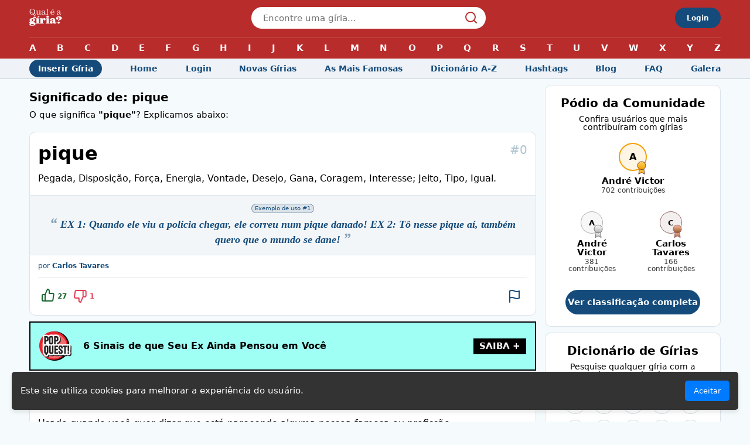

--- FILE ---
content_type: text/html
request_url: https://qualeagiria.com.br/giria/pique
body_size: 12068
content:
<!DOCTYPE html><html lang="pt-BR" data-astro-cid-5hce7sga> <head><meta charset="utf-8"><meta http-equiv="X-UA-Compatible" content="IE=edge,chrome=1"><link rel="icon" type="image/png" href="/favicon.png"><link rel="canonical" href="http://qualeagiria.com.br/giria/pique"><meta name="viewport" content="width=device-width, initial-scale=1"><!-- SEO --><meta name="robots" content="index, follow"><meta name="description" content="pique. Qual o significado? O que é? Todas essas respostas e muito mais no Qual é a Gíria!"><meta property="og:title" content="O que significa pique? - Qual é a Gíria?"><meta property="og:url" content="https://qualeagiria.com.br/giria/pique"><meta property="og:image" content="https://medias.qualeagiria.com.br/static/pique.png"><meta property="og:site_name" content="Qual é a Gíria"><meta property="og:description" content="pique. Qual o significado? O que é? Todas essas respostas e muito mais no Qual é a Gíria!"><meta name="twitter:title" content="O que significa pique? - Qual é a Gíria?"><meta name="twitter:description" content="pique. Qual o significado? O que é? Todas essas respostas e muito mais no Qual é a Gíria!"><title>
    O que significa pique? - Qual é a Gíria?
  </title><script type="application/ld+json">[{"@context":"https://schema.org","@type":["WebPage","QAPage"],"@id":"https://qualeagiria.com.br/giria/pique#webpage","url":"https://qualeagiria.com.br/giria/pique","isPartOf":{"@id":"https://qualeagiria.com.br/#website"},"publisher":{"@id":"https://qualeagiria.com.br/#organization"},"mainEntity":{"@type":"Question","name":"Qual o significado de pique?","text":"O que significa o termo pique?","answerCount":2,"datePublished":"2018-03-12T05:34:05.870Z","author":{"@type":"Person","name":"Carlos Tavares","url":"https://qualeagiria.com.br/perfil/1770"},"acceptedAnswer":{"@type":"Answer","text":"Pegada, Disposição, Força, Energia, Vontade, Desejo, Gana, Coragem, Interesse; Jeito, Tipo, Igual.","upvoteCount":27,"url":"https://qualeagiria.com.br/giria/pique","datePublished":"2020-10-21T16:13:13.547Z","author":{"@type":"Person","name":"Carlos Tavares","url":"https://qualeagiria.com.br/perfil/1770"}}}}]</script><style>.c_header.svelte-1ly8gvv.svelte-1ly8gvv{margin:20px 0;padding:0 14px}@media (min-width: 769px){.c_header.svelte-1ly8gvv.svelte-1ly8gvv{padding:0}}.c_header.svelte-1ly8gvv h1.svelte-1ly8gvv{font-size:20px;line-height:1.1em;margin-bottom:10px;font-weight:700}.c_header.svelte-1ly8gvv h2.svelte-1ly8gvv{font-size:15px;line-height:1.2em}
.c_button_large.svelte-siah7x{width:100%;height:42px;display:flex;align-items:center;justify-content:center;text-align:center;margin:15px 0;border-radius:100px;font-weight:700;color:#fff;font-size:15px;background:#144b7b;border:none}.c_heading.svelte-qzkg5x{font-size:20px;margin-bottom:15px;font-weight:700;text-align:center}.c_heading_post.svelte-qzkg5x{font-size:20px;margin-bottom:15px;font-weight:700;text-align:center;color:#144b7b}.c_panel.svelte-149p7ln{position:relative;background:#fff;border-top:1px solid rgba(20,75,123,.15);border-bottom:1px solid rgba(20,75,123,.15);padding:20px 14px;margin:10px 0}@media (min-width: 769px){.c_panel.svelte-149p7ln{border:1px solid rgba(20,75,123,.15);border-radius:10px}}.c_add_post_card.svelte-1ntmsp7{text-align:center}.c_sub_heading.svelte-1jwv0ek{font-size:14px;text-align:center}.c_letters_list.svelte-156pvp6.svelte-156pvp6{padding:0 14px}.c_letters_list.svelte-156pvp6 ul.svelte-156pvp6{display:flex;flex-wrap:wrap;justify-content:space-between}.c_letters_list.svelte-156pvp6 ul li.svelte-156pvp6{margin:5px}.c_letters_list.svelte-156pvp6 ul li.svelte-156pvp6:last-child{margin-right:auto}.c_letters_list.svelte-156pvp6 ul li a.svelte-156pvp6{display:flex;align-items:center;justify-content:center;width:35px;height:35px;font-size:15px;color:#144b7b;font-weight:700;border:1px solid rgba(20,75,123,.2);border-radius:50%}.c_letters_list.svelte-156pvp6 ul li a.svelte-156pvp6:hover{background:#144b7b4d}.c_users_podium__row.svelte-1otqk65.svelte-1otqk65{display:flex;justify-content:center;margin-bottom:30px}.c_users_podium__row.svelte-1otqk65.svelte-1otqk65:last-child{margin-bottom:0}.c_users_podium.svelte-1otqk65 .empty_users.svelte-1otqk65{background:#144b7b1a;border-radius:10px;padding:30px 20px;text-align:center;color:#144b7b;font-size:13px;text-wrap:balance;font-weight:700}.c_users_podium.svelte-1otqk65 .user.svelte-1otqk65{display:flex;flex-direction:column;align-items:center;margin:0 20px}.c_users_podium.svelte-1otqk65 .user.big .user__avatar.svelte-1otqk65{width:48px;height:48px}.c_users_podium.svelte-1otqk65 .user__avatar.svelte-1otqk65{position:relative;width:38px;height:38px;border-radius:50%;border:1px solid #ccc;display:flex;align-items:center;justify-content:center;text-align:center;font-size:13px;font-weight:700;margin-bottom:10px}.c_users_podium.svelte-1otqk65 .user__avatar.gold.svelte-1otqk65{border-width:2px;border-color:#f2a000;background:#f2a0001a;font-size:16px}.c_users_podium.svelte-1otqk65 .user__avatar.silver.svelte-1otqk65{border-color:#afaead;background:#afaead1a}.c_users_podium.svelte-1otqk65 .user__avatar.bronze.svelte-1otqk65{border-color:#916363;background:#9163631a}.c_users_podium.svelte-1otqk65 .user__avatar .medal.svelte-1otqk65{position:absolute;top:100%;left:100%;margin-left:-15px;margin-top:-15px}.c_users_podium.svelte-1otqk65 .user__name.svelte-1otqk65{font-size:15px;font-weight:700;margin-bottom:2px;text-align:center}.c_users_podium.svelte-1otqk65 .user__score.svelte-1otqk65{font-size:12px;color:#000c;text-align:center}.body[data-astro-cid-5hce7sga]{display:flex}.body[data-astro-cid-5hce7sga] .left[data-astro-cid-5hce7sga]{flex:1}.body[data-astro-cid-5hce7sga] .right[data-astro-cid-5hce7sga]{width:300px;margin-left:15px}#backToTop[data-astro-cid-5hce7sga]{display:none;position:fixed;bottom:15px;right:15px;background-color:#b92c2c;color:#fff;border:none;border-radius:50%;width:40px;height:40px;font-size:24px;cursor:pointer;box-shadow:0 4px 6px #0000001a;transition:opacity .3s ease}
.c_blog_pop_quest.svelte-4owab9.svelte-4owab9{display:flex;align-items:center;background:#a0fff4;border:2px solid #000;padding:15px}.c_blog_pop_quest.svelte-4owab9 img.svelte-4owab9{width:55px;height:50px}.c_blog_pop_quest.svelte-4owab9 .title.svelte-4owab9{flex:1;font-size:16px;color:#000;margin:0 20px;font-weight:700}.c_blog_pop_quest.svelte-4owab9 span.svelte-4owab9{background:#000;color:#fff;font-weight:700;text-transform:uppercase;font-size:15px;padding:6px 10px}.c_bob.svelte-18caokj{margin:10px 14px}@media (min-width: 769px){.c_bob.svelte-18caokj{margin:10px 0}}
@charset "UTF-8";.c_action_button.svelte-14p79wh .vote_btn.svelte-14p79wh{display:flex;align-items:center;border:none;background:transparent;font-size:12px;font-weight:700;cursor:pointer}.c_action_button.svelte-14p79wh .vote_btn .icon.svelte-14p79wh{margin-right:5px;transition:transform .3s}.c_action_button.svelte-14p79wh .vote_btn .icon.svelte-14p79wh:hover{transform:scale(1.1)}.c_action_button.svelte-14p79wh .vote_btn.upvote.svelte-14p79wh{color:#17652d}.c_action_button.svelte-14p79wh .vote_btn.upvote img.svelte-14p79wh{transform:translateY(-2px)}.c_action_button.svelte-14p79wh .vote_btn.downvote.svelte-14p79wh{color:#e23e57}.c_action_button.svelte-14p79wh .vote_btn.svelte-14p79wh:disabled{opacity:.7}.c_term_explanation.svelte-1w6znfh.svelte-1w6znfh.svelte-1w6znfh{background:#fff}.c_term_explanation.svelte-1w6znfh .term_id.svelte-1w6znfh.svelte-1w6znfh{position:absolute;right:14px;text-align:right;font-size:20px;font-weight:500;color:#1a587d5c}.c_term_explanation.svelte-1w6znfh .term_name.svelte-1w6znfh.svelte-1w6znfh{margin-bottom:15px;font-size:32px;font-weight:700;pointer-events:none;z-index:1}.c_term_explanation.svelte-1w6znfh .term_description.svelte-1w6znfh.svelte-1w6znfh{font-size:16px;line-height:1.5em;margin-bottom:30px}.c_term_explanation.svelte-1w6znfh .term_examples.svelte-1w6znfh.svelte-1w6znfh{background:#144b7b0d;margin:-14px -14px 10px;padding:14px;border-top:1px solid rgba(20,75,123,.1);border-bottom:1px solid rgba(20,75,123,.1)}.c_term_explanation.svelte-1w6znfh .term_examples .example.svelte-1w6znfh.svelte-1w6znfh{display:block}.c_term_explanation.svelte-1w6znfh .term_examples .example.svelte-1w6znfh+.example.svelte-1w6znfh{border-top:1px dashed rgba(20,75,123,.15);padding-top:20px;margin-top:20px}.c_term_explanation.svelte-1w6znfh .term_examples .example p.svelte-1w6znfh.svelte-1w6znfh{font-size:18px;line-height:1.3em;font-family:Georgia,Times New Roman,Times,serif;font-style:italic;font-weight:700;color:#144b7b;text-align:center;margin-top:5px}.c_term_explanation.svelte-1w6znfh .term_examples .example p.svelte-1w6znfh.svelte-1w6znfh:before{content:"“";font-size:25px;margin-right:5px;opacity:.5}.c_term_explanation.svelte-1w6znfh .term_examples .example p.svelte-1w6znfh.svelte-1w6znfh:after{content:"”";font-size:25px;margin-left:5px;opacity:.5}.c_term_explanation.svelte-1w6znfh .term_examples .example .example_badge.svelte-1w6znfh.svelte-1w6znfh{display:block;width:max-content;margin:0 auto 5px;background:#144b7b1a;border:1px solid rgba(20,75,123,.5);border-radius:10px;font-size:10px;color:#144b7b;padding:2px 5px}.c_term_explanation.svelte-1w6znfh .author a.svelte-1w6znfh.svelte-1w6znfh{font-size:12px;color:#144b7b}.c_term_explanation.svelte-1w6znfh .actions.svelte-1w6znfh.svelte-1w6znfh{display:flex;align-items:center;justify-content:space-between;border-top:1px solid rgba(20,75,123,.1);margin-top:12px;padding-top:20px}.c_term_explanation.svelte-1w6znfh .actions .votes.svelte-1w6znfh.svelte-1w6znfh{display:grid;grid-template-columns:1fr 20fr 1fr;width:100%}
</style>
<link rel="stylesheet" href="/_astro/index.CVsByyyQ.css">
<style>.c_chip.svelte-10se8c3{display:inline-flex;border-radius:10px;border:1px solid rgba(20,75,123,.2);padding:4px 10px;font-size:14px;color:#144b7b}.c_chips_list.svelte-fe3onw.svelte-fe3onw{display:flex;flex-wrap:wrap;justify-content:center}.c_chips_list.svelte-fe3onw li.svelte-fe3onw{margin:4px}
.cookie-popup.svelte-nuwdmz.svelte-nuwdmz{position:fixed;bottom:20px;left:20px;right:20px;background:#333;color:#fff;padding:15px;border-radius:5px;box-shadow:0 4px 6px #0000001a;display:flex;justify-content:space-between;align-items:center;z-index:1000}.cookie-popup.svelte-nuwdmz button.svelte-nuwdmz{background:#007bff;color:#fff;border:none;padding:10px 15px;border-radius:5px;cursor:pointer}.cookie-popup.svelte-nuwdmz button.svelte-nuwdmz:hover{background:#0056b3}
</style><script type="module">const o=document.getElementById("backToTop");window.addEventListener("scroll",()=>{window.scrollY>50?o&&(o.style.display="block"):o&&(o.style.display="none")});o?.addEventListener("click",()=>{window.scrollTo({top:0,behavior:"smooth"})});
</script></head> <body data-astro-cid-5hce7sga> <style>astro-island,astro-slot,astro-static-slot{display:contents}</style><script>(()=>{var e=async t=>{await(await t())()};(self.Astro||(self.Astro={})).load=e;window.dispatchEvent(new Event("astro:load"));})();;(()=>{var A=Object.defineProperty;var g=(i,o,a)=>o in i?A(i,o,{enumerable:!0,configurable:!0,writable:!0,value:a}):i[o]=a;var d=(i,o,a)=>g(i,typeof o!="symbol"?o+"":o,a);{let i={0:t=>m(t),1:t=>a(t),2:t=>new RegExp(t),3:t=>new Date(t),4:t=>new Map(a(t)),5:t=>new Set(a(t)),6:t=>BigInt(t),7:t=>new URL(t),8:t=>new Uint8Array(t),9:t=>new Uint16Array(t),10:t=>new Uint32Array(t),11:t=>1/0*t},o=t=>{let[l,e]=t;return l in i?i[l](e):void 0},a=t=>t.map(o),m=t=>typeof t!="object"||t===null?t:Object.fromEntries(Object.entries(t).map(([l,e])=>[l,o(e)]));class y extends HTMLElement{constructor(){super(...arguments);d(this,"Component");d(this,"hydrator");d(this,"hydrate",async()=>{var b;if(!this.hydrator||!this.isConnected)return;let e=(b=this.parentElement)==null?void 0:b.closest("astro-island[ssr]");if(e){e.addEventListener("astro:hydrate",this.hydrate,{once:!0});return}let c=this.querySelectorAll("astro-slot"),n={},h=this.querySelectorAll("template[data-astro-template]");for(let r of h){let s=r.closest(this.tagName);s!=null&&s.isSameNode(this)&&(n[r.getAttribute("data-astro-template")||"default"]=r.innerHTML,r.remove())}for(let r of c){let s=r.closest(this.tagName);s!=null&&s.isSameNode(this)&&(n[r.getAttribute("name")||"default"]=r.innerHTML)}let p;try{p=this.hasAttribute("props")?m(JSON.parse(this.getAttribute("props"))):{}}catch(r){let s=this.getAttribute("component-url")||"<unknown>",v=this.getAttribute("component-export");throw v&&(s+=` (export ${v})`),console.error(`[hydrate] Error parsing props for component ${s}`,this.getAttribute("props"),r),r}let u;await this.hydrator(this)(this.Component,p,n,{client:this.getAttribute("client")}),this.removeAttribute("ssr"),this.dispatchEvent(new CustomEvent("astro:hydrate"))});d(this,"unmount",()=>{this.isConnected||this.dispatchEvent(new CustomEvent("astro:unmount"))})}disconnectedCallback(){document.removeEventListener("astro:after-swap",this.unmount),document.addEventListener("astro:after-swap",this.unmount,{once:!0})}connectedCallback(){if(!this.hasAttribute("await-children")||document.readyState==="interactive"||document.readyState==="complete")this.childrenConnectedCallback();else{let e=()=>{document.removeEventListener("DOMContentLoaded",e),c.disconnect(),this.childrenConnectedCallback()},c=new MutationObserver(()=>{var n;((n=this.lastChild)==null?void 0:n.nodeType)===Node.COMMENT_NODE&&this.lastChild.nodeValue==="astro:end"&&(this.lastChild.remove(),e())});c.observe(this,{childList:!0}),document.addEventListener("DOMContentLoaded",e)}}async childrenConnectedCallback(){let e=this.getAttribute("before-hydration-url");e&&await import(e),this.start()}async start(){let e=JSON.parse(this.getAttribute("opts")),c=this.getAttribute("client");if(Astro[c]===void 0){window.addEventListener(`astro:${c}`,()=>this.start(),{once:!0});return}try{await Astro[c](async()=>{let n=this.getAttribute("renderer-url"),[h,{default:p}]=await Promise.all([import(this.getAttribute("component-url")),n?import(n):()=>()=>{}]),u=this.getAttribute("component-export")||"default";if(!u.includes("."))this.Component=h[u];else{this.Component=h;for(let f of u.split("."))this.Component=this.Component[f]}return this.hydrator=p,this.hydrate},e,this)}catch(n){console.error(`[astro-island] Error hydrating ${this.getAttribute("component-url")}`,n)}}attributeChangedCallback(){this.hydrate()}}d(y,"observedAttributes",["props"]),customElements.get("astro-island")||customElements.define("astro-island",y)}})();</script><astro-island uid="ZnYpfN" component-url="/_astro/CookieConsent.DqotiL5s.js" component-export="default" renderer-url="/_astro/client.ppxVM2Be.js" props="{&quot;data-astro-cid-5hce7sga&quot;:[0,true]}" ssr="" client="load" opts="{&quot;name&quot;:&quot;CookieConsent&quot;,&quot;value&quot;:true}"></astro-island> <astro-island uid="Z1O4EQ0" component-url="/_astro/Topbar.D2VXn7gc.js" component-export="default" renderer-url="/_astro/client.ppxVM2Be.js" props="{&quot;data-astro-cid-5hce7sga&quot;:[0,true]}" ssr="" client="load" opts="{&quot;name&quot;:&quot;Topbar&quot;,&quot;value&quot;:true}" await-children=""><div class="c_topbar_wrapper svelte-1nzezmm"><div class="c_topbar svelte-1nzezmm"><div class="container svelte-1nzezmm"><button class="menu_action svelte-1nzezmm"><img class="icon svelte-1nzezmm" src="/_astro/icon-menu-open.BRUzniYQ.svg" alt="Abrir menu" width="20" height="14"> <img class="icon svelte-1nzezmm hidden" src="/_astro/icon-menu-close.Bz3471wh.svg" alt="Fechar menu" width="24" height="24"></button> <a href="/" class="svelte-1nzezmm" data-svelte-h="svelte-26emwr"><img src="/_astro/logo-white.Basmbjaa.svg" width="56" height="29" alt="Qual é a Gíria?"></a> <div class="search svelte-1nzezmm"><form><input type="text" placeholder="Encontre uma gíria..." class="svelte-1nzezmm" value=""> <img class="search__icon svelte-1nzezmm" src="/_astro/icon-search.CMsWo5fa.svg" width="20" height="20" alt="Buscar uma gíria"></form></div> <a href="/login" class="btn hide-mobile svelte-1nzezmm" data-svelte-h="svelte-1f5frjj">Login</a> <nav class="dictionary_menu svelte-1nzezmm" data-svelte-h="svelte-11uqalg"><ul class="svelte-1nzezmm"><li class="svelte-1nzezmm"><a href="/a-z/letra-a" class="svelte-1nzezmm">A</a></li> <li class="svelte-1nzezmm"><a href="/a-z/letra-b" class="svelte-1nzezmm">B</a></li> <li class="svelte-1nzezmm"><a href="/a-z/letra-c" class="svelte-1nzezmm">C</a></li> <li class="svelte-1nzezmm"><a href="/a-z/letra-d" class="svelte-1nzezmm">D</a></li> <li class="svelte-1nzezmm"><a href="/a-z/letra-e" class="svelte-1nzezmm">E</a></li> <li class="svelte-1nzezmm"><a href="/a-z/letra-f" class="svelte-1nzezmm">F</a></li> <li class="svelte-1nzezmm"><a href="/a-z/letra-g" class="svelte-1nzezmm">G</a></li> <li class="svelte-1nzezmm"><a href="/a-z/letra-h" class="svelte-1nzezmm">H</a></li> <li class="svelte-1nzezmm"><a href="/a-z/letra-i" class="svelte-1nzezmm">I</a></li> <li class="svelte-1nzezmm"><a href="/a-z/letra-j" class="svelte-1nzezmm">J</a></li> <li class="svelte-1nzezmm"><a href="/a-z/letra-k" class="svelte-1nzezmm">K</a></li> <li class="svelte-1nzezmm"><a href="/a-z/letra-l" class="svelte-1nzezmm">L</a></li> <li class="svelte-1nzezmm"><a href="/a-z/letra-m" class="svelte-1nzezmm">M</a></li> <li class="svelte-1nzezmm"><a href="/a-z/letra-n" class="svelte-1nzezmm">N</a></li> <li class="svelte-1nzezmm"><a href="/a-z/letra-o" class="svelte-1nzezmm">O</a></li> <li class="svelte-1nzezmm"><a href="/a-z/letra-p" class="svelte-1nzezmm">P</a></li> <li class="svelte-1nzezmm"><a href="/a-z/letra-q" class="svelte-1nzezmm">Q</a></li> <li class="svelte-1nzezmm"><a href="/a-z/letra-r" class="svelte-1nzezmm">R</a></li> <li class="svelte-1nzezmm"><a href="/a-z/letra-s" class="svelte-1nzezmm">S</a></li> <li class="svelte-1nzezmm"><a href="/a-z/letra-t" class="svelte-1nzezmm">T</a></li> <li class="svelte-1nzezmm"><a href="/a-z/letra-u" class="svelte-1nzezmm">U</a></li> <li class="svelte-1nzezmm"><a href="/a-z/letra-v" class="svelte-1nzezmm">V</a></li> <li class="svelte-1nzezmm"><a href="/a-z/letra-w" class="svelte-1nzezmm">W</a></li> <li class="svelte-1nzezmm"><a href="/a-z/letra-x" class="svelte-1nzezmm">X</a></li> <li class="svelte-1nzezmm"><a href="/a-z/letra-y" class="svelte-1nzezmm">Y</a></li> <li class="svelte-1nzezmm"><a href="/a-z/letra-z" class="svelte-1nzezmm">Z</a></li></ul></nav></div> <nav class="menu_desktop svelte-1nzezmm"><div class="container svelte-1nzezmm"><ul class="svelte-1nzezmm"><li class="highlight svelte-1nzezmm" data-svelte-h="svelte-ugegj8"><a href="/inserir/" class="svelte-1nzezmm">Inserir Gíria</a></li> <li class="svelte-1nzezmm" data-svelte-h="svelte-1huopth"><a href="/" class="svelte-1nzezmm">Home</a></li> <li class="svelte-1nzezmm" data-svelte-h="svelte-16gw1ns"><a href="/login" class="svelte-1nzezmm">Login</a></li> <li class="svelte-1nzezmm" data-svelte-h="svelte-3kozdy"><a href="/novas/" class="svelte-1nzezmm">Novas Gírias</a></li> <li class="svelte-1nzezmm" data-svelte-h="svelte-1701soc"><a href="/top/" class="svelte-1nzezmm">As Mais Famosas</a></li> <li class="svelte-1nzezmm" data-svelte-h="svelte-jwo712"><a href="/a-z/" class="svelte-1nzezmm">Dicionário A-Z</a></li> <li class="svelte-1nzezmm" data-svelte-h="svelte-jlaz9l"><a href="/hashtags/" class="svelte-1nzezmm">Hashtags</a></li> <li class="svelte-1nzezmm" data-svelte-h="svelte-1n0vtfb"><a href="/blog/" class="svelte-1nzezmm">Blog</a></li> <li class="svelte-1nzezmm" data-svelte-h="svelte-1we861l"><a href="/faq/" class="svelte-1nzezmm">FAQ</a></li> <li class="svelte-1nzezmm" data-svelte-h="svelte-1va4l6v"><a href="/galera/" class="svelte-1nzezmm">Galera</a></li></ul></div></nav></div> <nav class="search_results svelte-1nzezmm"><ul class="svelte-1nzezmm"></ul></nav> <nav class="menu svelte-1nzezmm"><ul class="svelte-1nzezmm"><li class="svelte-1nzezmm" data-svelte-h="svelte-1huopth"><a href="/" class="svelte-1nzezmm">Home</a></li> <li class="svelte-1nzezmm" data-svelte-h="svelte-1ufb1w3"><a href="/inserir/" class="svelte-1nzezmm">Inserir</a></li> <li class="svelte-1nzezmm" data-svelte-h="svelte-16gw1ns"><a href="/login" class="svelte-1nzezmm">Login</a></li> <li class="svelte-1nzezmm" data-svelte-h="svelte-q2m2pu"><a href="/novas/" class="svelte-1nzezmm">Novas Gírias <sup class="svelte-1nzezmm">WOW</sup></a></li> <li class="svelte-1nzezmm" data-svelte-h="svelte-1bsfcy0"><a href="/top/" class="svelte-1nzezmm">As Mais Famosas <sup class="svelte-1nzezmm">HOT</sup></a></li> <li class="svelte-1nzezmm" data-svelte-h="svelte-jwo712"><a href="/a-z/" class="svelte-1nzezmm">Dicionário A-Z</a></li> <li class="svelte-1nzezmm" data-svelte-h="svelte-jlaz9l"><a href="/hashtags/" class="svelte-1nzezmm">Hashtags</a></li> <li class="svelte-1nzezmm" data-svelte-h="svelte-1n0vtfb"><a href="/blog/" class="svelte-1nzezmm">Blog</a></li> <li class="svelte-1nzezmm" data-svelte-h="svelte-1we861l"><a href="/faq/" class="svelte-1nzezmm">FAQ</a></li> <li class="svelte-1nzezmm" data-svelte-h="svelte-1va4l6v"><a href="/galera/" class="svelte-1nzezmm">Galera</a></li></ul></nav></div>  <!--astro:end--></astro-island>  <div class="container body" data-astro-cid-5hce7sga> <div class="left" data-astro-cid-5hce7sga>  <header class="c_header svelte-1ly8gvv"><h1 class="svelte-1ly8gvv">Significado de: pique</h1> <h2 class="svelte-1ly8gvv"><!-- HTML_TAG_START -->O que significa <span>"pique"</span>? Explicamos abaixo:<!-- HTML_TAG_END --></h2> </header> <script>(()=>{var l=(o,t)=>{let i=async()=>{await(await o())()},e=typeof t.value=="object"?t.value:void 0,s={timeout:e==null?void 0:e.timeout};"requestIdleCallback"in window?window.requestIdleCallback(i,s):setTimeout(i,s.timeout||200)};(self.Astro||(self.Astro={})).idle=l;window.dispatchEvent(new Event("astro:idle"));})();</script> <astro-island uid="1FTWnD" component-url="/_astro/TermExplanation.m0GrkGBG.js" component-export="default" renderer-url="/_astro/client.ppxVM2Be.js" props="{&quot;index&quot;:[0,0],&quot;id_explanation&quot;:[0,&quot;25c3b061-02fb-4cb3-9f32-fe339f367fba&quot;],&quot;id_term&quot;:[0,&quot;db5a8d43-b73d-4480-bec3-f10d32b56a25&quot;],&quot;name&quot;:[0,&quot;pique&quot;],&quot;description&quot;:[0,&quot;Pegada, Disposição, Força, Energia, Vontade, Desejo, Gana, Coragem, Interesse; Jeito, Tipo, Igual.&quot;],&quot;examples&quot;:[1,[[0,&quot;EX 1: Quando ele viu a polícia chegar, ele correu num pique danado!  EX 2: Tô nesse pique aí, também quero  que o mundo se dane!&quot;]]],&quot;upvotes&quot;:[0,27],&quot;downvotes&quot;:[0,1],&quot;creator&quot;:[0,{&quot;id&quot;:[0,&quot;1770&quot;],&quot;name&quot;:[0,&quot;Carlos Tavares&quot;]}]}" ssr="" client="idle" opts="{&quot;name&quot;:&quot;TermExplanation&quot;,&quot;value&quot;:true}" await-children=""><section class="c_panel svelte-149p7ln"><div class="c_term_explanation svelte-1w6znfh"><p class="term_id svelte-1w6znfh">#0</p> <h2 class="term_name svelte-1w6znfh">pique</h2> <p class="term_description svelte-1w6znfh">Pegada, Disposição, Força, Energia, Vontade, Desejo, Gana, Coragem, Interesse; Jeito, Tipo, Igual.</p> <div class="term_examples svelte-1w6znfh"><blockquote class="example svelte-1w6znfh"><span class="example_badge svelte-1w6znfh">Exemplo de uso #1</span> <p class="svelte-1w6znfh">EX 1: Quando ele viu a polícia chegar, ele correu num pique danado!  EX 2: Tô nesse pique aí, também quero  que o mundo se dane!</p> </blockquote></div> <div class="author"><a href="/perfil/1770" class="svelte-1w6znfh">por <b>Carlos Tavares</b></a></div> <div class="actions svelte-1w6znfh"><div class="votes svelte-1w6znfh"><div class="c_action_button svelte-14p79wh"><button class="vote_btn upvote svelte-14p79wh" ><img class="icon svelte-14p79wh" src="/_astro/icon-upvote.BE-tTwl0.svg" alt="Votar positivo" width="22" height="22"> 27</button></div> <div class="c_action_button svelte-14p79wh"><button class="vote_btn downvote svelte-14p79wh" ><img class="icon svelte-14p79wh" src="/_astro/icon-downvote.BU7-14ID.svg" alt="Votar Negativo" width="22" height="22"> 1</button></div> <div class="c_action_button svelte-14p79wh"><button class="vote_btn report svelte-14p79wh" ><img class="icon svelte-14p79wh" src="/_astro/icon-report.GEaESqL7.svg" alt="Reportar" width="18" height="22"></button></div></div></div></div> </section><!--astro:end--></astro-island> <div class="c_bob svelte-18caokj"><a href="https://popquest.news/relacionamentos/2025/06/08/6-sinais-de-que-seu-ex-ainda-pensou-em-voce" class="c_blog_pop_quest svelte-4owab9"><img src="/_astro/logo_popquest.BVmO4p0i.png" alt="Visite o site Pop Quest!" width="55" height="50" class="svelte-4owab9"> <div class="title svelte-4owab9">6 Sinais de que Seu Ex Ainda Pensou em Você</div> <span class="svelte-4owab9" data-svelte-h="svelte-oamhr">SAIBA +</span></a> </div>  <astro-island uid="Bvwun" component-url="/_astro/TermExplanation.m0GrkGBG.js" component-export="default" renderer-url="/_astro/client.ppxVM2Be.js" props="{&quot;index&quot;:[0,1],&quot;id_explanation&quot;:[0,&quot;16c6b1fc-ed25-40b6-b4b8-400120dfc817&quot;],&quot;id_term&quot;:[0,&quot;db5a8d43-b73d-4480-bec3-f10d32b56a25&quot;],&quot;name&quot;:[0,&quot;pique&quot;],&quot;description&quot;:[0,&quot;Usado quando você quer dizer que está parecendo alguma pessoa famosa ou profissão &quot;],&quot;examples&quot;:[1,[[0,&quot;\&quot;Hoje eu to pique galã\&quot;\r\n\&quot;Nossa, ontem no futebol eu tava pique Neymar\&quot;&quot;]]],&quot;upvotes&quot;:[0,22],&quot;downvotes&quot;:[0,8],&quot;creator&quot;:[0,{&quot;id&quot;:[0,&quot;3474&quot;],&quot;name&quot;:[0,&quot;RA Finha&quot;]}]}" ssr="" client="idle" opts="{&quot;name&quot;:&quot;TermExplanation&quot;,&quot;value&quot;:true}" await-children=""><section class="c_panel svelte-149p7ln"><div class="c_term_explanation svelte-1w6znfh"><p class="term_id svelte-1w6znfh">#1</p> <h2 class="term_name svelte-1w6znfh">pique</h2> <p class="term_description svelte-1w6znfh">Usado quando você quer dizer que está parecendo alguma pessoa famosa ou profissão </p> <div class="term_examples svelte-1w6znfh"><blockquote class="example svelte-1w6znfh"><span class="example_badge svelte-1w6znfh">Exemplo de uso #1</span> <p class="svelte-1w6znfh">"Hoje eu to pique galã"
"Nossa, ontem no futebol eu tava pique Neymar"</p> </blockquote></div> <div class="author"><a href="/perfil/3474" class="svelte-1w6znfh">por <b>RA Finha</b></a></div> <div class="actions svelte-1w6znfh"><div class="votes svelte-1w6znfh"><div class="c_action_button svelte-14p79wh"><button class="vote_btn upvote svelte-14p79wh" ><img class="icon svelte-14p79wh" src="/_astro/icon-upvote.BE-tTwl0.svg" alt="Votar positivo" width="22" height="22"> 22</button></div> <div class="c_action_button svelte-14p79wh"><button class="vote_btn downvote svelte-14p79wh" ><img class="icon svelte-14p79wh" src="/_astro/icon-downvote.BU7-14ID.svg" alt="Votar Negativo" width="22" height="22"> 8</button></div> <div class="c_action_button svelte-14p79wh"><button class="vote_btn report svelte-14p79wh" ><img class="icon svelte-14p79wh" src="/_astro/icon-report.GEaESqL7.svg" alt="Reportar" width="18" height="22"></button></div></div></div></div> </section><!--astro:end--></astro-island> <section class="c_panel svelte-149p7ln"><h3 class="c_heading svelte-qzkg5x">Gírias que estão na boca do povo:</h3> <ul class="c_chips_list svelte-fe3onw"><li class="svelte-fe3onw"><a class="c_chip svelte-10se8c3" href="/giria/e-pank">é pank</a> </li><li class="svelte-fe3onw"><a class="c_chip svelte-10se8c3" href="/giria/rato">rato</a> </li><li class="svelte-fe3onw"><a class="c_chip svelte-10se8c3" href="/giria/da-um-google">dá um google</a> </li><li class="svelte-fe3onw"><a class="c_chip svelte-10se8c3" href="/giria/uu">u.u</a> </li><li class="svelte-fe3onw"><a class="c_chip svelte-10se8c3" href="/giria/siri-com-toddy">siri com toddy</a> </li><li class="svelte-fe3onw"><a class="c_chip svelte-10se8c3" href="/giria/pariceiro">pariceiro</a> </li><li class="svelte-fe3onw"><a class="c_chip svelte-10se8c3" href="/giria/crushhhh">crushhhh</a> </li><li class="svelte-fe3onw"><a class="c_chip svelte-10se8c3" href="/giria/marcar-touca">marcar touca</a> </li><li class="svelte-fe3onw"><a class="c_chip svelte-10se8c3" href="/giria/moscar">moscar</a> </li><li class="svelte-fe3onw"><a class="c_chip svelte-10se8c3" href="/giria/x9">x9</a> </li></ul> <a class="c_button_large svelte-siah7x" href="/top">Ver mais gírias</a> </section> <section class="c_panel svelte-149p7ln"><div class="c_add_post_card svelte-1ntmsp7"><h3 class="c_heading_post svelte-qzkg5x">Não achou o que procurava?</h3> <p class="" data-svelte-h="svelte-1b11jo2">Que tal escrever você mesmo?</p> <a class="c_button_large svelte-siah7x" href="/inserir">Adicionar gíria</a></div> </section>           </div> <div class="right hide-mobile" data-astro-cid-5hce7sga> <section class="c_panel svelte-149p7ln"><h3 class="c_heading svelte-qzkg5x">Pódio da Comunidade</h3> <p class="c_sub_heading svelte-1jwv0ek">Confira usuários que mais contribuíram com gírias</p> <div class="c_users_podium svelte-1otqk65"><div class="c_users_podium__row svelte-1otqk65"><a href="/perfil/5698" class="user big svelte-1otqk65"><div class="user__avatar gold svelte-1otqk65">A <img class="medal svelte-1otqk65" src="/_astro/icon-podium-gold.CKBxqWNR.svg" alt="Primeiro lugar" width="16" height="23"></div> <div class="user__name svelte-1otqk65">André Victor</div> <div class="user__score svelte-1otqk65">702 contribuições</div></a></div> <div class="c_users_podium__row svelte-1otqk65"><a href="/perfil/5714" class="user svelte-1otqk65"><div class="user__avatar silver svelte-1otqk65">A <img class="medal svelte-1otqk65" src="/_astro/icon-podium-silver.B5a_6Qrn.svg" alt="Primeiro lugar" width="16" height="24"></div> <div class="user__name svelte-1otqk65">André Victor</div> <div class="user__score svelte-1otqk65">381 contribuições</div></a> <a href="/perfil/1770" class="user svelte-1otqk65"><div class="user__avatar bronze svelte-1otqk65">C <img class="medal svelte-1otqk65" src="/_astro/icon-podium-bronze.BvevHy7A.svg" alt="Primeiro lugar" width="16" height="24"></div> <div class="user__name svelte-1otqk65">Carlos Tavares</div> <div class="user__score svelte-1otqk65">166 contribuições</div></a></div> <a class="c_button_large svelte-siah7x" href="/galera/podio/semanal">Ver classificação completa</a></div> </section> <section class="c_panel svelte-149p7ln"> <div class="c_letters_list svelte-156pvp6"><h3 class="c_heading svelte-qzkg5x">Dicionário de Gírias</h3> <p class="c_sub_heading svelte-1jwv0ek">Pesquise qualquer gíria com a letra que deseja.</p> <ul class="svelte-156pvp6"><li class="svelte-156pvp6"><a href="/a-z/letra-a" class="svelte-156pvp6">A</a> </li><li class="svelte-156pvp6"><a href="/a-z/letra-b" class="svelte-156pvp6">B</a> </li><li class="svelte-156pvp6"><a href="/a-z/letra-c" class="svelte-156pvp6">C</a> </li><li class="svelte-156pvp6"><a href="/a-z/letra-d" class="svelte-156pvp6">D</a> </li><li class="svelte-156pvp6"><a href="/a-z/letra-e" class="svelte-156pvp6">E</a> </li><li class="svelte-156pvp6"><a href="/a-z/letra-f" class="svelte-156pvp6">F</a> </li><li class="svelte-156pvp6"><a href="/a-z/letra-g" class="svelte-156pvp6">G</a> </li><li class="svelte-156pvp6"><a href="/a-z/letra-h" class="svelte-156pvp6">H</a> </li><li class="svelte-156pvp6"><a href="/a-z/letra-i" class="svelte-156pvp6">I</a> </li><li class="svelte-156pvp6"><a href="/a-z/letra-j" class="svelte-156pvp6">J</a> </li><li class="svelte-156pvp6"><a href="/a-z/letra-k" class="svelte-156pvp6">K</a> </li><li class="svelte-156pvp6"><a href="/a-z/letra-l" class="svelte-156pvp6">L</a> </li><li class="svelte-156pvp6"><a href="/a-z/letra-m" class="svelte-156pvp6">M</a> </li><li class="svelte-156pvp6"><a href="/a-z/letra-n" class="svelte-156pvp6">N</a> </li><li class="svelte-156pvp6"><a href="/a-z/letra-o" class="svelte-156pvp6">O</a> </li><li class="svelte-156pvp6"><a href="/a-z/letra-p" class="svelte-156pvp6">P</a> </li><li class="svelte-156pvp6"><a href="/a-z/letra-q" class="svelte-156pvp6">Q</a> </li><li class="svelte-156pvp6"><a href="/a-z/letra-r" class="svelte-156pvp6">R</a> </li><li class="svelte-156pvp6"><a href="/a-z/letra-s" class="svelte-156pvp6">S</a> </li><li class="svelte-156pvp6"><a href="/a-z/letra-t" class="svelte-156pvp6">T</a> </li><li class="svelte-156pvp6"><a href="/a-z/letra-u" class="svelte-156pvp6">U</a> </li><li class="svelte-156pvp6"><a href="/a-z/letra-v" class="svelte-156pvp6">V</a> </li><li class="svelte-156pvp6"><a href="/a-z/letra-w" class="svelte-156pvp6">W</a> </li><li class="svelte-156pvp6"><a href="/a-z/letra-x" class="svelte-156pvp6">X</a> </li><li class="svelte-156pvp6"><a href="/a-z/letra-y" class="svelte-156pvp6">Y</a> </li><li class="svelte-156pvp6"><a href="/a-z/letra-z" class="svelte-156pvp6">Z</a> </li></ul> </div>  </section> <section class="c_panel svelte-149p7ln"><div class="c_add_post_card svelte-1ntmsp7"><h3 class="c_heading_post svelte-qzkg5x">Não achou o que procurava?</h3> <p class="" data-svelte-h="svelte-1b11jo2">Que tal escrever você mesmo?</p> <a class="c_button_large svelte-siah7x" href="/inserir">Adicionar gíria</a></div> </section> </div> </div> <div class="container"><footer class="c_footer svelte-10c9bec"><div class="footer_wrapper svelte-10c9bec"><div class="left svelte-10c9bec"><a href="/" class="svelte-10c9bec" data-svelte-h="svelte-1nok7cg"><svg width="56" height="29" fill="none" aria-label="Qual É a Gíria?" xmlns="http://www.w3.org/2000/svg" class="svelte-10c9bec"><path d="M10.99 9.8c0 .63-.16 1.11-.47 1.44-.3.33-.75.5-1.33.5-.4 0-.76-.09-1.06-.26-.3-.18-.58-.4-.8-.7a7.3 7.3 0 0 1-.61-.92c-.46.14-.95.21-1.47.21-.94 0-1.76-.2-2.46-.62-.7-.41-1.25-1-1.64-1.74a5.58 5.58 0 0 1-.58-2.6c0-.99.19-1.85.56-2.59.38-.73.91-1.3 1.6-1.72A4.62 4.62 0 0 1 5.6.15 4.29 4.29 0 0 1 9.39 2.6c.35.72.53 1.56.53 2.51 0 1.02-.2 1.91-.6 2.67a4.1 4.1 0 0 1-1.68 1.7c.24.4.49.74.75 1.03.27.3.58.44.94.44.07 0 .14-.01.2-.03.08 0 .14-.02.2-.04.28-.06.48-.2.58-.43.1-.22.16-.47.16-.76v-.41H11v.54ZM4.08 6.37c.37 0 .7.07 1 .2.29.14.55.33.78.56.24.23.46.49.65.77.2.29.39.57.57.86.37-.28.68-.65.9-1.12.25-.48.4-1.04.5-1.68.03-.36.05-.73.05-1.1a5.09 5.09 0 0 0-.89-3.14A2.85 2.85 0 0 0 5.25.61c-1.03 0-1.83.36-2.4 1.1a5.03 5.03 0 0 0-.87 3.13 7.86 7.86 0 0 0 .2 1.97c.08.29.17.55.28.8v-.04l.03-.02.03-.02c.03-.31.18-.58.44-.81.26-.24.64-.36 1.12-.36ZM2.7 7.96c0 .27.1.52.28.77.19.25.47.46.85.62.38.17.85.25 1.41.25.44 0 .85-.08 1.22-.23l-.5-.91c-.17-.3-.35-.58-.54-.82-.2-.25-.41-.44-.66-.6a1.6 1.6 0 0 0-.86-.21c-.38 0-.67.1-.88.32-.22.2-.32.47-.32.81ZM18.64 3.06v5.99c0 .15.03.26.08.33.07.07.16.11.28.11h.76v.44h-2.34V8.57h-.07c-.33.43-.71.79-1.14 1.07-.43.29-.91.43-1.47.43-.63 0-1.14-.18-1.5-.54-.36-.37-.54-.9-.54-1.63V3.93c0-.15-.03-.25-.09-.32-.05-.06-.14-.1-.26-.1h-.77v-.45h2.37V7.9c0 .51.11.9.32 1.16.21.26.53.39.94.39.47 0 .89-.16 1.25-.47.36-.31.68-.68.94-1.1V3.96c0-.16-.03-.27-.09-.33-.05-.08-.14-.11-.27-.11h-.92v-.46h2.52ZM28.07 8.73c0 .43-.09.76-.27.97-.19.2-.43.32-.72.34-.26.02-.5-.02-.72-.1-.24-.08-.43-.2-.57-.37a1.44 1.44 0 0 1-.29-.62h-.07c-.26.33-.58.6-.96.79-.38.18-.81.28-1.29.3-.2.02-.41.02-.62 0a2.2 2.2 0 0 1-1.25-.52c-.3-.3-.45-.67-.45-1.12 0-.4.1-.73.29-1.02.2-.28.57-.52 1.12-.72l.4-.14c.63-.2 1.12-.36 1.5-.5.36-.13.63-.24.8-.34.18-.09.3-.19.34-.29.05-.1.08-.22.08-.35v-.09a.2.2 0 0 0-.01-.08c-.02-.28-.1-.52-.22-.75-.13-.22-.33-.4-.6-.52-.26-.13-.59-.2-1-.2h-.1l-.11.02a2.14 2.14 0 0 0-1.46.66l.09.03.07.01c.14.02.25.09.33.2.08.1.12.22.12.36 0 .23-.07.4-.22.5a.83.83 0 0 1-.51.17l-.11-.01-.08-.03a.63.63 0 0 1-.38-.22.7.7 0 0 1-.15-.47v-.05c.01-.24.13-.5.36-.75.23-.26.55-.47.97-.63a3.9 3.9 0 0 1 1.5-.27c.9 0 1.59.2 2.05.57.46.38.7.99.7 1.83l.02.13v3.39c0 .25.04.43.12.54.09.11.2.17.33.17h.07l.07-.05a.4.4 0 0 0 .22-.16c.07-.1.11-.22.14-.37v-.13l.02-.15V8.3h.45v.43Zm-4.61.75c.44 0 .83-.1 1.16-.32a1.66 1.66 0 0 0 .77-1.45V6c-.28.15-.58.29-.9.4l-.88.3c-.28.1-.53.2-.76.33-.22.12-.4.28-.53.47-.13.18-.19.42-.19.72 0 .43.12.75.37.96.25.2.57.3.96.3ZM31.18 0v9.04c0 .15.02.27.08.34s.15.11.27.11h.76v.44h-3.5V9.5h.78c.13 0 .22-.04.28-.11a.55.55 0 0 0 .08-.33V.88a.55.55 0 0 0-.08-.33c-.06-.07-.15-.1-.28-.1h-.77V0h2.38ZM42.68 7.74a2.88 2.88 0 0 1-1 1.74c-.5.4-1.17.59-2 .59-.64 0-1.22-.14-1.75-.41-.52-.29-.93-.7-1.23-1.23a3.84 3.84 0 0 1-.46-1.93c0-.76.15-1.4.45-1.93a3 3 0 0 1 1.2-1.22 3.4 3.4 0 0 1 1.7-.43c.6 0 1.14.14 1.62.4.48.27.87.66 1.14 1.18.29.5.43 1.14.43 1.9h-5.22v.15l.01.14c.02.94.23 1.66.62 2.15.4.49.97.73 1.68.73h.2l.2-.02c.5-.06.91-.23 1.23-.53.3-.3.53-.73.66-1.28h.52ZM39.6 3.38c-.6 0-1.08.22-1.43.65a3.36 3.36 0 0 0-.58 1.92h3.99a3.17 3.17 0 0 0-.54-1.92 1.73 1.73 0 0 0-1.44-.65ZM40.54 0h1.23l-2 2.08h-.5L40.54 0ZM54.17 8.73c0 .43-.1.76-.28.97-.18.2-.42.32-.71.34-.26.02-.5-.02-.72-.1-.24-.08-.43-.2-.57-.37a1.44 1.44 0 0 1-.29-.62h-.07c-.26.33-.58.6-.97.79-.37.18-.8.28-1.28.3-.2.02-.41.02-.62 0a2.2 2.2 0 0 1-1.25-.52c-.3-.3-.45-.67-.45-1.12 0-.4.1-.73.29-1.02.2-.28.57-.52 1.12-.72l.4-.14c.62-.2 1.12-.36 1.49-.5.37-.13.64-.24.81-.34.18-.09.29-.19.34-.29.05-.1.08-.22.08-.35v-.09a.2.2 0 0 0-.01-.08c-.02-.28-.1-.52-.23-.75-.12-.22-.32-.4-.59-.52-.26-.13-.59-.2-1-.2h-.1l-.12.02a2.14 2.14 0 0 0-1.45.66l.09.03.07.01c.13.02.24.09.33.2.08.1.12.22.12.36 0 .23-.07.4-.22.5a.83.83 0 0 1-.51.17.46.46 0 0 1-.2-.04.63.63 0 0 1-.37-.22.7.7 0 0 1-.15-.47v-.05c.01-.24.13-.5.36-.75.23-.26.55-.47.97-.63a3.9 3.9 0 0 1 1.49-.27c.91 0 1.6.2 2.06.57.46.38.7.99.7 1.83l.02.13v3.39c0 .25.04.43.12.54.08.11.2.17.33.17h.07l.07-.05a.4.4 0 0 0 .22-.16c.07-.1.11-.22.14-.37v-.13l.01-.15V8.3h.46v.43Zm-4.62.75c.45 0 .83-.1 1.17-.32a1.66 1.66 0 0 0 .77-1.45V6c-.29.15-.59.29-.9.4l-.88.3c-.28.1-.53.2-.76.33-.22.12-.4.28-.53.47-.13.18-.2.42-.2.72 0 .43.13.75.38.96.25.2.57.3.95.3ZM10.76 25.54c0 .7-.22 1.3-.67 1.8-.43.5-1.06.87-1.9 1.13-.82.26-1.82.4-3 .4-.95 0-1.8-.06-2.54-.16a4.38 4.38 0 0 1-1.76-.54 1.24 1.24 0 0 1-.63-1.13c0-.3.1-.57.3-.82.2-.24.54-.44 1-.59a2.5 2.5 0 0 1-1.23-.89 2.22 2.22 0 0 1-.24-1.8c.1-.36.3-.66.59-.91.29-.27.68-.49 1.17-.66-.42-.27-.75-.6-1-.98a2.38 2.38 0 0 1-.36-1.3 2.54 2.54 0 0 1 .9-1.97c.45-.37.99-.65 1.63-.84a7.3 7.3 0 0 1 2.12-.3h.28c.1 0 .2.01.28.03.36-.8.84-1.42 1.43-1.88.6-.47 1.32-.7 2.16-.7.57 0 1.01.15 1.33.45.31.3.47.68.47 1.13a1.34 1.34 0 0 1-1.38 1.41c-.3 0-.56-.06-.78-.19-.21-.14-.36-.33-.44-.59-.02-.1-.04-.21-.04-.33 0-.19.05-.34.13-.47a1.85 1.85 0 0 0-1 .56c-.22.23-.4.5-.54.83.65.19 1.2.47 1.66.84a2.56 2.56 0 0 1 .96 2.02c0 .65-.2 1.2-.61 1.67-.4.45-.94.8-1.62 1.04-.68.25-1.44.37-2.29.37-.33 0-.67-.02-1-.06a5.7 5.7 0 0 1-.9-.17c-.4.01-.67.07-.82.17-.15.1-.22.24-.22.4 0 .2.11.34.35.42.24.08.69.12 1.34.12h3.1c1.33 0 2.28.22 2.88.65.59.43.89 1.04.89 1.84Zm-6.7-6.5c0 .71.09 1.24.26 1.56.18.33.45.49.82.49.37 0 .64-.16.8-.49.17-.32.25-.85.25-1.57 0-.7-.08-1.2-.25-1.5a.84.84 0 0 0-.8-.48.87.87 0 0 0-.82.47c-.17.31-.26.82-.26 1.51Zm1.12 8.68c.65 0 1.17-.04 1.57-.1.4-.06.7-.16.87-.3.18-.13.28-.29.28-.47 0-.22-.08-.4-.25-.52a1.83 1.83 0 0 0-.83-.28c-.4-.05-.95-.07-1.64-.07s-1.23.02-1.62.07c-.4.06-.68.15-.84.28a.63.63 0 0 0-.24.52c0 .29.2.5.62.64.43.15 1.12.23 2.08.23ZM16.2 16.16v7.26c0 .2.06.37.16.47.1.1.23.14.37.14h.7v1.18h-6.28v-1.18h.7a.5.5 0 0 0 .36-.14c.1-.1.16-.26.16-.47v-5.46c0-.21-.05-.36-.16-.46a.47.47 0 0 0-.36-.15h-.7v-1.19h5.06Zm-1.55-3.48h3.33l-3.26 2.63H13.7l.96-2.63ZM24.5 24.03v1.18h-6.63v-1.18h.7a.5.5 0 0 0 .37-.14c.1-.1.15-.26.15-.47v-5.46c0-.21-.05-.36-.15-.46a.47.47 0 0 0-.37-.15h-.7v-1.19h4.94v1.66h.08c.38-.69.8-1.16 1.3-1.43.48-.27.98-.4 1.48-.4.65 0 1.15.2 1.51.6.36.4.54.9.54 1.49a1.8 1.8 0 0 1-.48 1.34c-.33.31-.73.47-1.19.47-.43 0-.79-.11-1.08-.33-.3-.22-.44-.54-.44-.96 0-.19.04-.35.1-.49h-.1c-.25 0-.5.07-.71.21-.22.14-.4.33-.56.58-.15.24-.26.52-.33.85v3.67c0 .2.05.37.14.47.1.1.23.14.38.14h1.05ZM31.27 15.47c-.6 0-1.1-.17-1.48-.5a1.8 1.8 0 0 1-.55-1.38c0-.58.18-1.04.55-1.38.39-.35.88-.52 1.48-.52.62 0 1.11.17 1.49.52.38.34.57.8.57 1.38 0 .57-.19 1.02-.57 1.37-.38.34-.87.5-1.49.5Zm2.04.7v7.25c0 .2.06.37.16.47.1.1.23.14.37.14h.7v1.18h-6.28v-1.18h.7a.5.5 0 0 0 .36-.14c.1-.1.16-.26.16-.47v-5.46c0-.21-.05-.36-.16-.46a.47.47 0 0 0-.36-.15h-.7v-1.19h5.05ZM46.3 23.04c0 .57-.13 1.04-.39 1.42a2 2 0 0 1-1.22.79c-.33.09-.73.14-1.18.14-.75 0-1.34-.13-1.78-.37a2.25 2.25 0 0 1-.92-.97h-.1a3.95 3.95 0 0 1-3.11 1.34c-.83 0-1.46-.21-1.9-.63a2.03 2.03 0 0 1-.66-1.53c0-.58.14-1.06.43-1.45.3-.39.8-.7 1.5-.92a28.84 28.84 0 0 0 2.28-.78c.39-.15.67-.29.84-.4.19-.13.3-.26.35-.38.06-.13.09-.28.09-.46 0-.24-.06-.48-.18-.71-.1-.23-.29-.42-.56-.57a2.29 2.29 0 0 0-1.11-.23 3.04 3.04 0 0 0-1.06.2c.11 0 .22.03.3.06.11.02.2.06.27.12.16.1.29.23.37.4.09.18.14.37.14.6 0 .46-.17.8-.5 1.04-.3.22-.67.33-1.09.33-.17 0-.34-.02-.5-.05-.17-.05-.31-.1-.44-.18-.22-.13-.4-.3-.52-.52a1.66 1.66 0 0 1-.18-.78v-.1c0-.05 0-.1.02-.13.05-.4.23-.78.56-1.13.32-.36.8-.65 1.44-.87a7.67 7.67 0 0 1 2.46-.33c1.34 0 2.38.24 3.14.73.75.48 1.17 1.28 1.25 2.42.02.06.02.12.02.2v3.75c0 .27.04.45.1.56.09.1.2.15.35.15.13 0 .24-.05.32-.15.1-.12.14-.31.14-.58v-.74h1.03v.7Zm-6.64.47c.2 0 .38-.08.57-.25.2-.16.3-.41.3-.76v-1.74c-.25.09-.47.18-.67.28a2.23 2.23 0 0 0-.82.63c-.08.1-.14.24-.19.38-.03.13-.05.29-.05.45 0 .32.08.57.23.75.16.17.37.26.63.26ZM55.51 15.99a2.38 2.38 0 0 1-1.34 2.26 8.4 8.4 0 0 1-1.22.58c-.43.16-.82.33-1.18.52-.36.17-.64.4-.84.66-.19.27-.23.62-.14 1.06H49.5a3.39 3.39 0 0 1-.02-1.13c.07-.33.18-.61.33-.85.17-.25.34-.47.53-.66l.54-.6c.18-.2.33-.4.45-.62.12-.23.17-.5.17-.8 0-.6-.17-1.05-.52-1.38-.35-.33-.85-.5-1.52-.5-.46 0-.83.1-1.11.31-.27.2-.43.41-.47.64l.22-.03c.48 0 .84.14 1.09.43.25.3.38.67.38 1.12 0 .42-.16.79-.47 1.11-.32.32-.74.47-1.27.47-.59 0-1.06-.2-1.43-.59a2.2 2.2 0 0 1-.56-1.55c0-.68.18-1.3.56-1.83.38-.54.93-.96 1.65-1.27a6.77 6.77 0 0 1 2.67-.47c.83 0 1.6.12 2.32.35a4.2 4.2 0 0 1 1.78 1.05c.46.46.7 1.03.7 1.72Zm-5.42 9.4c-.54 0-.99-.16-1.32-.47-.34-.32-.5-.72-.5-1.22 0-.52.16-.94.5-1.25.33-.32.78-.47 1.32-.47.57 0 1.02.15 1.36.47.34.3.5.73.5 1.25 0 .5-.16.9-.5 1.22-.34.31-.79.47-1.36.47Z" fill="#144B7B"></path></svg></a> <p class="svelte-10c9bec">Qual é a Gíria - Todos os Direitos Reservados.<br><span class="version svelte-10c9bec">v2025.08.05.1</span></p></div> <div class="right" data-svelte-h="svelte-1lya90i"><ul class="svelte-10c9bec"><li class="svelte-10c9bec"><a href="/contato" class="svelte-10c9bec">Contato</a></li> <li class="svelte-10c9bec"><a href="/quemsomos" class="svelte-10c9bec">Quem Somos</a></li> <li class="svelte-10c9bec"><a href="/privacidade" class="svelte-10c9bec">Privacidade</a></li> <li class="svelte-10c9bec"><a href="/termos-de-uso" class="svelte-10c9bec">Termos de Uso</a></li></ul></div></div> <div class="powered_by svelte-10c9bec" data-svelte-h="svelte-1eu46a8"><a href="https://sevn.technology/" class="svelte-10c9bec"><svg width="18" height="20" viewBox="0 0 18 20" fill="none" xmlns="http://www.w3.org/2000/svg" class="svelte-10c9bec"><path d="M13.4126 0.894639H3.64108C3.05401 0.894201 2.47917 1.06244 1.98491 1.37936C1.49066 1.69628 1.09778 2.14853 0.853015 2.68234L0 4.54177H7.70435L0.987771 19.894H3.20627C3.8052 19.8939 4.39098 19.7183 4.89129 19.3889C5.3916 19.0595 5.78452 18.5908 6.02155 18.0405L13.4126 0.894639Z" fill="#144B7B"></path><path d="M11.836 7.99831L9.79272 12.7398L12.1433 18.0658C12.3836 18.6097 12.7766 19.0721 13.2746 19.3968C13.7726 19.7215 14.3542 19.8944 14.9487 19.8946H17.1891L11.836 7.99831Z" fill="#144B7B"></path></svg>
        Sevn Technologies</a></div></footer> </div> <button id="backToTop" aria-label="Voltar ao topo" data-astro-cid-5hce7sga> <img src="/images/top-arrow.png" alt="Seta para cima" width="25" height="25" data-astro-cid-5hce7sga> </button>  <script async src="https://analytics2.sevn.technology/script.js" data-website-id="7d972356-20bd-439d-81f4-6257a13e302a"></script> <script async type="application/javascript" src="https://news.google.com/swg/js/v1/swg-basic.js"></script> <script type="application/ld+json" slot="head">[{"@context":"http://schema.org","@type":"WebSite","@id":"https://qualeagiria.com.br/#website","url":"https://qualeagiria.com.br/","name":"Dicionário de girias e expressões mais populares em Português do Brasil.","potentialAction":{"@type":"SearchAction","target":"https://qualeagiria.com.br/buscar/?query={search_term_string}","query-input":"required name=search_term_string"}},{"@context":"https://schema.org","@type":"Organization","@id":"https://qualeagiria.com.br/#organization","name":"Qual é a Gíria","url":"https://qualeagiria.com.br","logo":{"@type":"ImageObject","url":"https://qualeagiria.com.br/images/og-600x600.png"},"image":"https://qualeagiria.com.br/images/og-600x600.png","description":"Entenda o significado de todas as girias e expressões mais populares do nosso país","sameAs":["https://youtube.com/c/QualéaGíria1/","https://www.facebook.com/qualeagiria/","https://www.instagram.com/qualeagiria/"],"email":"contato@qualeagiria.com.br"}]</script> <script defer src="https://static.cloudflareinsights.com/beacon.min.js/vcd15cbe7772f49c399c6a5babf22c1241717689176015" integrity="sha512-ZpsOmlRQV6y907TI0dKBHq9Md29nnaEIPlkf84rnaERnq6zvWvPUqr2ft8M1aS28oN72PdrCzSjY4U6VaAw1EQ==" data-cf-beacon='{"version":"2024.11.0","token":"a6ee8792d988499c9cb20bf233d8338a","server_timing":{"name":{"cfCacheStatus":true,"cfEdge":true,"cfExtPri":true,"cfL4":true,"cfOrigin":true,"cfSpeedBrain":true},"location_startswith":null}}' crossorigin="anonymous"></script>
</body> </html> 

--- FILE ---
content_type: application/javascript
request_url: https://qualeagiria.com.br/_astro/Misc.wPAZtqxg.js
body_size: -194
content:
function a(t){const e=t.replace(/^(al-|al|bin|bint|da|de|del|den|di|el|fitz|ibn|mc|mac|o'|von|van)/i,"").replace(/ {2,}/," ").trim().split(/\s+/);return e.length>=2?`${e[0][0].toUpperCase()}${e[1][0].toUpperCase()}`:`${e[0][0].toUpperCase()}${e[0][1].toUpperCase()}`}export{a as g};


--- FILE ---
content_type: image/svg+xml
request_url: https://qualeagiria.com.br/_astro/logo-white.Basmbjaa.svg
body_size: 2897
content:
<svg width="56" height="29" fill="none" xmlns="http://www.w3.org/2000/svg"><path d="M10.99 9.8c0 .63-.16 1.11-.47 1.44-.3.33-.75.5-1.33.5-.4 0-.76-.09-1.06-.26-.3-.18-.58-.4-.8-.7a7.3 7.3 0 0 1-.61-.92c-.46.14-.95.21-1.47.21-.94 0-1.76-.2-2.46-.62-.7-.41-1.25-1-1.64-1.74a5.58 5.58 0 0 1-.58-2.6c0-.99.19-1.85.56-2.59.38-.73.91-1.3 1.6-1.72A4.62 4.62 0 0 1 5.6.15 4.29 4.29 0 0 1 9.39 2.6c.35.72.53 1.56.53 2.51 0 1.02-.2 1.91-.6 2.67a4.1 4.1 0 0 1-1.68 1.7c.24.4.49.74.75 1.03.27.3.58.44.94.44.07 0 .14-.01.2-.03.08 0 .14-.02.2-.04.28-.06.48-.2.58-.43.1-.22.16-.47.16-.76v-.41H11v.54ZM4.08 6.37c.37 0 .7.07 1 .2.29.14.55.33.78.56.24.23.46.49.65.77.2.29.39.57.57.86.37-.28.68-.65.9-1.12.25-.48.4-1.04.5-1.68.03-.36.05-.73.05-1.1a5.09 5.09 0 0 0-.89-3.14A2.85 2.85 0 0 0 5.25.61c-1.03 0-1.83.36-2.4 1.1a5.03 5.03 0 0 0-.87 3.13 7.86 7.86 0 0 0 .2 1.97c.08.29.17.55.28.8v-.04l.03-.02.03-.02c.03-.31.18-.58.44-.81.26-.24.64-.36 1.12-.36ZM2.7 7.96c0 .27.1.52.28.77.19.25.47.46.85.62.38.17.85.25 1.41.25.44 0 .85-.08 1.22-.23l-.5-.91c-.17-.3-.35-.58-.54-.82-.2-.25-.41-.44-.66-.6a1.6 1.6 0 0 0-.86-.21c-.38 0-.67.1-.88.32-.22.2-.32.47-.32.81ZM18.64 3.06v5.99c0 .15.03.26.08.33.07.07.16.11.28.11h.76v.44h-2.34V8.57h-.07c-.33.43-.71.79-1.14 1.07-.43.29-.91.43-1.47.43-.63 0-1.14-.18-1.5-.54-.36-.37-.54-.9-.54-1.63V3.93c0-.15-.03-.25-.09-.32-.05-.06-.14-.1-.26-.1h-.77v-.45h2.37V7.9c0 .51.11.9.32 1.16.21.26.53.39.94.39.47 0 .89-.16 1.25-.47.36-.31.68-.68.94-1.1V3.96c0-.16-.03-.27-.09-.33-.05-.08-.14-.11-.27-.11h-.92v-.46h2.52ZM28.07 8.73c0 .43-.09.76-.27.97-.19.2-.43.32-.72.34-.26.02-.5-.02-.72-.1-.24-.08-.43-.2-.57-.37a1.44 1.44 0 0 1-.29-.62h-.07c-.26.33-.58.6-.96.79-.38.18-.81.28-1.29.3-.2.02-.41.02-.62 0a2.2 2.2 0 0 1-1.25-.52c-.3-.3-.45-.67-.45-1.12 0-.4.1-.73.29-1.02.2-.28.57-.52 1.12-.72l.4-.14c.63-.2 1.12-.36 1.5-.5.36-.13.63-.24.8-.34.18-.09.3-.19.34-.29.05-.1.08-.22.08-.35v-.09a.2.2 0 0 0-.01-.08c-.02-.28-.1-.52-.22-.75-.13-.22-.33-.4-.6-.52-.26-.13-.59-.2-1-.2h-.1l-.11.02a2.14 2.14 0 0 0-1.46.66l.09.03.07.01c.14.02.25.09.33.2.08.1.12.22.12.36 0 .23-.07.4-.22.5a.83.83 0 0 1-.51.17l-.11-.01-.08-.03a.63.63 0 0 1-.38-.22.7.7 0 0 1-.15-.47v-.05c.01-.24.13-.5.36-.75.23-.26.55-.47.97-.63a3.9 3.9 0 0 1 1.5-.27c.9 0 1.59.2 2.05.57.46.38.7.99.7 1.83l.02.13v3.39c0 .25.04.43.12.54.09.11.2.17.33.17h.07l.07-.05a.4.4 0 0 0 .22-.16c.07-.1.11-.22.14-.37v-.13l.02-.15V8.3h.45v.43Zm-4.61.75c.44 0 .83-.1 1.16-.32a1.66 1.66 0 0 0 .77-1.45V6c-.28.15-.58.29-.9.4l-.88.3c-.28.1-.53.2-.76.33-.22.12-.4.28-.53.47-.13.18-.19.42-.19.72 0 .43.12.75.37.96.25.2.57.3.96.3ZM31.18 0v9.04c0 .15.02.27.08.34s.15.11.27.11h.76v.44h-3.5V9.5h.78c.13 0 .22-.04.28-.11a.55.55 0 0 0 .08-.33V.88a.55.55 0 0 0-.08-.33c-.06-.07-.15-.1-.28-.1h-.77V0h2.38ZM42.68 7.74a2.88 2.88 0 0 1-1 1.74c-.5.4-1.17.59-2 .59-.64 0-1.22-.14-1.75-.41-.52-.29-.93-.7-1.23-1.23a3.84 3.84 0 0 1-.46-1.93c0-.76.15-1.4.45-1.93a3 3 0 0 1 1.2-1.22 3.4 3.4 0 0 1 1.7-.43c.6 0 1.14.14 1.62.4.48.27.87.66 1.14 1.18.29.5.43 1.14.43 1.9h-5.22v.15l.01.14c.02.94.23 1.66.62 2.15.4.49.97.73 1.68.73h.2l.2-.02c.5-.06.91-.23 1.23-.53.3-.3.53-.73.66-1.28h.52ZM39.6 3.38c-.6 0-1.08.22-1.43.65a3.36 3.36 0 0 0-.58 1.92h3.99a3.17 3.17 0 0 0-.54-1.92 1.73 1.73 0 0 0-1.44-.65ZM40.54 0h1.23l-2 2.08h-.5L40.54 0ZM54.17 8.73c0 .43-.1.76-.28.97-.18.2-.42.32-.71.34-.26.02-.5-.02-.72-.1-.24-.08-.43-.2-.57-.37a1.44 1.44 0 0 1-.29-.62h-.07c-.26.33-.58.6-.97.79-.37.18-.8.28-1.28.3-.2.02-.41.02-.62 0a2.2 2.2 0 0 1-1.25-.52c-.3-.3-.45-.67-.45-1.12 0-.4.1-.73.29-1.02.2-.28.57-.52 1.12-.72l.4-.14c.62-.2 1.12-.36 1.49-.5.37-.13.64-.24.81-.34.18-.09.29-.19.34-.29.05-.1.08-.22.08-.35v-.09a.2.2 0 0 0-.01-.08c-.02-.28-.1-.52-.23-.75-.12-.22-.32-.4-.59-.52-.26-.13-.59-.2-1-.2h-.1l-.12.02a2.14 2.14 0 0 0-1.45.66l.09.03.07.01c.13.02.24.09.33.2.08.1.12.22.12.36 0 .23-.07.4-.22.5a.83.83 0 0 1-.51.17.46.46 0 0 1-.2-.04.63.63 0 0 1-.37-.22.7.7 0 0 1-.15-.47v-.05c.01-.24.13-.5.36-.75.23-.26.55-.47.97-.63a3.9 3.9 0 0 1 1.49-.27c.91 0 1.6.2 2.06.57.46.38.7.99.7 1.83l.02.13v3.39c0 .25.04.43.12.54.08.11.2.17.33.17h.07l.07-.05a.4.4 0 0 0 .22-.16c.07-.1.11-.22.14-.37v-.13l.01-.15V8.3h.46v.43Zm-4.62.75c.45 0 .83-.1 1.17-.32a1.66 1.66 0 0 0 .77-1.45V6c-.29.15-.59.29-.9.4l-.88.3c-.28.1-.53.2-.76.33-.22.12-.4.28-.53.47-.13.18-.2.42-.2.72 0 .43.13.75.38.96.25.2.57.3.95.3ZM10.76 25.54c0 .7-.22 1.3-.67 1.8-.43.5-1.06.87-1.9 1.13-.82.26-1.82.4-3 .4-.95 0-1.8-.06-2.54-.16a4.38 4.38 0 0 1-1.76-.54 1.24 1.24 0 0 1-.63-1.13c0-.3.1-.57.3-.82.2-.24.54-.44 1-.59a2.5 2.5 0 0 1-1.23-.89 2.22 2.22 0 0 1-.24-1.8c.1-.36.3-.66.59-.91.29-.27.68-.49 1.17-.66-.42-.27-.75-.6-1-.98a2.38 2.38 0 0 1-.36-1.3 2.54 2.54 0 0 1 .9-1.97c.45-.37.99-.65 1.63-.84a7.3 7.3 0 0 1 2.12-.3h.28c.1 0 .2.01.28.03.36-.8.84-1.42 1.43-1.88.6-.47 1.32-.7 2.16-.7.57 0 1.01.15 1.33.45.31.3.47.68.47 1.13a1.34 1.34 0 0 1-1.38 1.41c-.3 0-.56-.06-.78-.19-.21-.14-.36-.33-.44-.59-.02-.1-.04-.21-.04-.33 0-.19.05-.34.13-.47a1.85 1.85 0 0 0-1 .56c-.22.23-.4.5-.54.83.65.19 1.2.47 1.66.84a2.56 2.56 0 0 1 .96 2.02c0 .65-.2 1.2-.61 1.67-.4.45-.94.8-1.62 1.04-.68.25-1.44.37-2.29.37-.33 0-.67-.02-1-.06a5.7 5.7 0 0 1-.9-.17c-.4.01-.67.07-.82.17-.15.1-.22.24-.22.4 0 .2.11.34.35.42.24.08.69.12 1.34.12h3.1c1.33 0 2.28.22 2.88.65.59.43.89 1.04.89 1.84Zm-6.7-6.5c0 .71.09 1.24.26 1.56.18.33.45.49.82.49.37 0 .64-.16.8-.49.17-.32.25-.85.25-1.57 0-.7-.08-1.2-.25-1.5a.84.84 0 0 0-.8-.48.87.87 0 0 0-.82.47c-.17.31-.26.82-.26 1.51Zm1.12 8.68c.65 0 1.17-.04 1.57-.1.4-.06.7-.16.87-.3.18-.13.28-.29.28-.47 0-.22-.08-.4-.25-.52a1.83 1.83 0 0 0-.83-.28c-.4-.05-.95-.07-1.64-.07s-1.23.02-1.62.07c-.4.06-.68.15-.84.28a.63.63 0 0 0-.24.52c0 .29.2.5.62.64.43.15 1.12.23 2.08.23ZM16.2 16.16v7.26c0 .2.06.37.16.47.1.1.23.14.37.14h.7v1.18h-6.28v-1.18h.7a.5.5 0 0 0 .36-.14c.1-.1.16-.26.16-.47v-5.46c0-.21-.05-.36-.16-.46a.47.47 0 0 0-.36-.15h-.7v-1.19h5.06Zm-1.55-3.48h3.33l-3.26 2.63H13.7l.96-2.63ZM24.5 24.03v1.18h-6.63v-1.18h.7a.5.5 0 0 0 .37-.14c.1-.1.15-.26.15-.47v-5.46c0-.21-.05-.36-.15-.46a.47.47 0 0 0-.37-.15h-.7v-1.19h4.94v1.66h.08c.38-.69.8-1.16 1.3-1.43.48-.27.98-.4 1.48-.4.65 0 1.15.2 1.51.6.36.4.54.9.54 1.49a1.8 1.8 0 0 1-.48 1.34c-.33.31-.73.47-1.19.47-.43 0-.79-.11-1.08-.33-.3-.22-.44-.54-.44-.96 0-.19.04-.35.1-.49h-.1c-.25 0-.5.07-.71.21-.22.14-.4.33-.56.58-.15.24-.26.52-.33.85v3.67c0 .2.05.37.14.47.1.1.23.14.38.14h1.05ZM31.27 15.47c-.6 0-1.1-.17-1.48-.5a1.8 1.8 0 0 1-.55-1.38c0-.58.18-1.04.55-1.38.39-.35.88-.52 1.48-.52.62 0 1.11.17 1.49.52.38.34.57.8.57 1.38 0 .57-.19 1.02-.57 1.37-.38.34-.87.5-1.49.5Zm2.04.7v7.25c0 .2.06.37.16.47.1.1.23.14.37.14h.7v1.18h-6.28v-1.18h.7a.5.5 0 0 0 .36-.14c.1-.1.16-.26.16-.47v-5.46c0-.21-.05-.36-.16-.46a.47.47 0 0 0-.36-.15h-.7v-1.19h5.05ZM46.3 23.04c0 .57-.13 1.04-.39 1.42a2 2 0 0 1-1.22.79c-.33.09-.73.14-1.18.14-.75 0-1.34-.13-1.78-.37a2.25 2.25 0 0 1-.92-.97h-.1a3.95 3.95 0 0 1-3.11 1.34c-.83 0-1.46-.21-1.9-.63a2.03 2.03 0 0 1-.66-1.53c0-.58.14-1.06.43-1.45.3-.39.8-.7 1.5-.92a28.84 28.84 0 0 0 2.28-.78c.39-.15.67-.29.84-.4.19-.13.3-.26.35-.38.06-.13.09-.28.09-.46 0-.24-.06-.48-.18-.71-.1-.23-.29-.42-.56-.57a2.29 2.29 0 0 0-1.11-.23 3.04 3.04 0 0 0-1.06.2c.11 0 .22.03.3.06.11.02.2.06.27.12.16.1.29.23.37.4.09.18.14.37.14.6 0 .46-.17.8-.5 1.04-.3.22-.67.33-1.09.33-.17 0-.34-.02-.5-.05-.17-.05-.31-.1-.44-.18-.22-.13-.4-.3-.52-.52a1.66 1.66 0 0 1-.18-.78v-.1c0-.05 0-.1.02-.13.05-.4.23-.78.56-1.13.32-.36.8-.65 1.44-.87a7.67 7.67 0 0 1 2.46-.33c1.34 0 2.38.24 3.14.73.75.48 1.17 1.28 1.25 2.42.02.06.02.12.02.2v3.75c0 .27.04.45.1.56.09.1.2.15.35.15.13 0 .24-.05.32-.15.1-.12.14-.31.14-.58v-.74h1.03v.7Zm-6.64.47c.2 0 .38-.08.57-.25.2-.16.3-.41.3-.76v-1.74c-.25.09-.47.18-.67.28a2.23 2.23 0 0 0-.82.63c-.08.1-.14.24-.19.38-.03.13-.05.29-.05.45 0 .32.08.57.23.75.16.17.37.26.63.26ZM55.51 15.99a2.38 2.38 0 0 1-1.34 2.26 8.4 8.4 0 0 1-1.22.58c-.43.16-.82.33-1.18.52-.36.17-.64.4-.84.66-.19.27-.23.62-.14 1.06H49.5a3.39 3.39 0 0 1-.02-1.13c.07-.33.18-.61.33-.85.17-.25.34-.47.53-.66l.54-.6c.18-.2.33-.4.45-.62.12-.23.17-.5.17-.8 0-.6-.17-1.05-.52-1.38-.35-.33-.85-.5-1.52-.5-.46 0-.83.1-1.11.31-.27.2-.43.41-.47.64l.22-.03c.48 0 .84.14 1.09.43.25.3.38.67.38 1.12 0 .42-.16.79-.47 1.11-.32.32-.74.47-1.27.47-.59 0-1.06-.2-1.43-.59a2.2 2.2 0 0 1-.56-1.55c0-.68.18-1.3.56-1.83.38-.54.93-.96 1.65-1.27a6.77 6.77 0 0 1 2.67-.47c.83 0 1.6.12 2.32.35a4.2 4.2 0 0 1 1.78 1.05c.46.46.7 1.03.7 1.72Zm-5.42 9.4c-.54 0-.99-.16-1.32-.47-.34-.32-.5-.72-.5-1.22 0-.52.16-.94.5-1.25.33-.32.78-.47 1.32-.47.57 0 1.02.15 1.36.47.34.3.5.73.5 1.25 0 .5-.16.9-.5 1.22-.34.31-.79.47-1.36.47Z" fill="#fff"/></svg>

--- FILE ---
content_type: application/javascript
request_url: https://qualeagiria.com.br/_astro/TermExplanation.m0GrkGBG.js
body_size: 4261
content:
import{S as pe,i as De,s as we,K as Je,d as g,t as ee,q as te,L as He,M as Ce,N as Me,a as L,c as _,f as D,g as U,k as w,n as Se,e as ce,y as W,z as j,b as d,l as Ue,j as O,A as G,m as z,B as P,G as oe,H as ne,I as ae,J as re,O as Le,P as Z,Q as x,R as $,p as je}from"./index.CeKoW0XS.js";import{e as Te}from"./each.-gASlQSi.js";/* empty css                       */import{A as T}from"./API.U0uNSmr5.js";/* empty css                       */import"./Auth.4i27xIk-.js";function Ke(i){let t,e;const s=i[1].default,l=Je(s,i,i[0],null);return{c(){t=w("section"),l&&l.c(),this.h()},l(o){t=D(o,"SECTION",{class:!0});var n=U(t);l&&l.l(n),n.forEach(g),this.h()},h(){_(t,"class","c_panel svelte-149p7ln")},m(o,n){L(o,t,n),l&&l.m(t,null),e=!0},p(o,[n]){l&&l.p&&(!e||n&1)&&He(l,s,o,o[0],e?Me(s,o[0],n,null):Ce(o[0]),null)},i(o){e||(te(l,o),e=!0)},o(o){ee(l,o),e=!1},d(o){o&&g(t),l&&l.d(o)}}}function Xe(i,t,e){let{$$slots:s={},$$scope:l}=t;return i.$$set=o=>{"$$scope"in o&&e(0,l=o.$$scope)},[l,s]}class We extends pe{constructor(t){super(),De(this,t,Xe,Ke,we,{})}}const se={src:"/_astro/icon-upvote.BE-tTwl0.svg",width:22,height:22},le={src:"/_astro/icon-downvote.BU7-14ID.svg",width:22,height:22},ie={src:"/_astro/icon-report.GEaESqL7.svg",width:18,height:22},Ne={src:"/_astro/icon-upvote-filled.CM0Hq0W0.svg"},Ae={src:"/_astro/icon-downvote-filled.DH0JXS6D.svg"},ye={src:"/_astro/icon-report-filled.65QDdXqC.svg"};class Ye{static async getHome(){try{return T.get("/bff/get-home")}catch(t){return console.error(t),{success:!1}}}static async getBlogPosts(){try{return T.get("/bff/blog-posts")}catch(t){return console.error(t),{success:!1}}}static async getNewestTerms(t){try{return T.get(`/bff/terms-newest?page=${t}`)}catch(e){return console.error(e),{success:!1}}}static async getPostDetails(t,e,s,l){try{return T.get(`/bff/blog-post-details?date=${t}-${e}-${s}&slug=${l}`)}catch(o){return console.error(o),{success:!1}}}static async getTermsHashtags(t){try{return T.get(`/bff/terms-hashtags?page=${t}`)}catch(e){return console.error(e),{success:!1}}}static async getTermsDictionary(t,e){try{return T.get("/bff/terms-dictionary?letter="+t+"&page="+e)}catch(s){return console.error(s),{success:!1}}}static async getTermsByHashtag(t,e){try{return T.get(`/bff/terms-by-hashtag?hashtag=${t}&page=${e}`)}catch(s){return console.error(s),{success:!1}}}static async getTermsTop(t){try{return T.get(`/bff/terms-top?page=${t}`)}catch(e){return console.error(e),{success:!1}}}static async getTermExplanations(t){try{return T.get(`/bff/terms-explanations?slug=${t}`)}catch(e){return console.error(e),{success:!1}}}static async postExplanationVote(t,e,s){try{return T.post(`/terms/${t}/explanations/${e}/${s}`,"")}catch(l){return console.error(l),{success:!1}}}static async getUsers(t){try{return T.get(`/bff/users?filter=${t}`)}catch(e){return console.error(e),{success:!1}}}static async getProfile(t){try{return T.get(`/bff/get-profile/${t}`)}catch(e){return console.error(e),{success:!1}}}static async getProfileTerms(t,e=1){try{return T.get(`/bff/get-profile/${t}/terms?page=${e}`)}catch(s){return console.error(s),{success:!1}}}}function Ze(i){let t,e,s,l,o,n;return{c(){t=w("div"),e=w("button"),s=w("img"),this.h()},l(u){t=D(u,"DIV",{class:!0});var v=U(t);e=D(v,"BUTTON",{class:!0});var c=U(e);s=D(c,"IMG",{class:!0,src:!0,alt:!0,width:!0,height:!0}),c.forEach(g),v.forEach(g),this.h()},h(){_(s,"class","icon svelte-14p79wh"),W(s.src,l=i[6]?ye.src:ie.src)||_(s,"src",l),_(s,"alt","Reportar"),_(s,"width",ie.width),_(s,"height",ie.height),_(e,"class","vote_btn report svelte-14p79wh"),e.disabled=i[3],_(t,"class","c_action_button svelte-14p79wh")},m(u,v){L(u,t,v),d(t,e),d(e,s),o||(n=Ue(e,"click",i[13]),o=!0)},p(u,v){v&64&&!W(s.src,l=u[6]?ye.src:ie.src)&&_(s,"src",l),v&8&&(e.disabled=u[3])},d(u){u&&g(t),o=!1,n()}}}function xe(i){let t,e,s,l,o,n,u,v;return{c(){t=w("div"),e=w("button"),s=w("img"),o=z(),n=P(i[0]),this.h()},l(c){t=D(c,"DIV",{class:!0});var m=U(t);e=D(m,"BUTTON",{class:!0});var b=U(e);s=D(b,"IMG",{class:!0,src:!0,alt:!0,width:!0,height:!0}),o=O(b),n=G(b,i[0]),b.forEach(g),m.forEach(g),this.h()},h(){_(s,"class","icon svelte-14p79wh"),W(s.src,l=i[5]?Ae.src:le.src)||_(s,"src",l),_(s,"alt","Votar Negativo"),_(s,"width",le.width),_(s,"height",le.height),_(e,"class","vote_btn downvote svelte-14p79wh"),e.disabled=i[2],_(t,"class","c_action_button svelte-14p79wh")},m(c,m){L(c,t,m),d(t,e),d(e,s),d(e,o),d(e,n),u||(v=Ue(e,"click",i[12]),u=!0)},p(c,m){m&32&&!W(s.src,l=c[5]?Ae.src:le.src)&&_(s,"src",l),m&1&&j(n,c[0]),m&4&&(e.disabled=c[2])},d(c){c&&g(t),u=!1,v()}}}function $e(i){let t,e,s,l,o,n,u,v;return{c(){t=w("div"),e=w("button"),s=w("img"),o=z(),n=P(i[0]),this.h()},l(c){t=D(c,"DIV",{class:!0});var m=U(t);e=D(m,"BUTTON",{class:!0});var b=U(e);s=D(b,"IMG",{class:!0,src:!0,alt:!0,width:!0,height:!0}),o=O(b),n=G(b,i[0]),b.forEach(g),m.forEach(g),this.h()},h(){_(s,"class","icon svelte-14p79wh"),W(s.src,l=i[4]?Ne.src:se.src)||_(s,"src",l),_(s,"alt","Votar positivo"),_(s,"width",se.width),_(s,"height",se.height),_(e,"class","vote_btn upvote svelte-14p79wh"),e.disabled=i[1],_(t,"class","c_action_button svelte-14p79wh")},m(c,m){L(c,t,m),d(t,e),d(e,s),d(e,o),d(e,n),u||(v=Ue(e,"click",i[11]),u=!0)},p(c,m){m&16&&!W(s.src,l=c[4]?Ne.src:se.src)&&_(s,"src",l),m&1&&j(n,c[0]),m&2&&(e.disabled=c[1])},d(c){c&&g(t),u=!1,v()}}}function et(i){let t;function e(o,n){if(o[7]=="upvote")return $e;if(o[7]=="downvote")return xe;if(o[7]=="report")return Ze}let s=e(i),l=s&&s(i);return{c(){l&&l.c(),t=ce()},l(o){l&&l.l(o),t=ce()},m(o,n){l&&l.m(o,n),L(o,t,n)},p(o,[n]){s===(s=e(o))&&l?l.p(o,n):(l&&l.d(1),l=s&&s(o),l&&(l.c(),l.m(t.parentNode,t)))},i:Se,o:Se,d(o){o&&g(t),l&&l.d(o)}}}function tt(i,t,e){let{type:s=""}=t,{id_explanation:l=""}=t,{id_term:o=""}=t,{votes:n=0}=t,{isUpvoteDisabled:u=!1}=t,{isDownvoteDisabled:v=!1}=t,{isReportDisabled:c=!1}=t,{isUpvoteFilled:m=!1}=t,{isDownvoteFilled:b=!1}=t,{isReportFilled:p=!1}=t;function R(f){f=="upvote"&&(e(1,u=!0),e(2,v=!0),e(4,m=!0)),f=="downvote"&&(e(1,u=!0),e(2,v=!0),e(5,b=!0)),f=="report"&&(e(3,c=!0),e(6,p=!0))}function E(f,k,F){if(F==="report"&&!confirm("Deseja realmente reportar essa gíria?"))return;if(localStorage.getItem(`QEAG-${F}`)===null)localStorage.setItem(`QEAG-${F}`,JSON.stringify([k])),R(F);else{const y=JSON.parse(localStorage.getItem(`QEAG-${F}`));y.push(k),localStorage.setItem(`QEAG-${F}`,JSON.stringify(y)),R(F)}Ye.postExplanationVote(f,k,F),e(0,n++,n)}const S=()=>E(o,l,"upvote"),J=()=>E(o,l,"downvote"),V=()=>E(o,l,"report");return i.$$set=f=>{"type"in f&&e(7,s=f.type),"id_explanation"in f&&e(8,l=f.id_explanation),"id_term"in f&&e(9,o=f.id_term),"votes"in f&&e(0,n=f.votes),"isUpvoteDisabled"in f&&e(1,u=f.isUpvoteDisabled),"isDownvoteDisabled"in f&&e(2,v=f.isDownvoteDisabled),"isReportDisabled"in f&&e(3,c=f.isReportDisabled),"isUpvoteFilled"in f&&e(4,m=f.isUpvoteFilled),"isDownvoteFilled"in f&&e(5,b=f.isDownvoteFilled),"isReportFilled"in f&&e(6,p=f.isReportFilled)},[n,u,v,c,m,b,p,s,l,o,E,S,J,V]}class ge extends pe{constructor(t){super(),De(this,t,tt,et,we,{type:7,id_explanation:8,id_term:9,votes:0,isUpvoteDisabled:1,isDownvoteDisabled:2,isReportDisabled:3,isUpvoteFilled:4,isDownvoteFilled:5,isReportFilled:6})}}function Be(i,t,e){const s=i.slice();return s[23]=t[e],s[25]=e,s}function Oe(i){let t,e=Te(i[8]),s=[];for(let l=0;l<e.length;l+=1)s[l]=ze(Be(i,e,l));return{c(){for(let l=0;l<s.length;l+=1)s[l].c();t=ce()},l(l){for(let o=0;o<s.length;o+=1)s[o].l(l);t=ce()},m(l,o){for(let n=0;n<s.length;n+=1)s[n]&&s[n].m(l,o);L(l,t,o)},p(l,o){if(o&256){e=Te(l[8]);let n;for(n=0;n<e.length;n+=1){const u=Be(l,e,n);s[n]?s[n].p(u,o):(s[n]=ze(u),s[n].c(),s[n].m(t.parentNode,t))}for(;n<s.length;n+=1)s[n].d(1);s.length=e.length}},d(l){l&&g(t),je(s,l)}}}function ze(i){let t,e,s,l=i[25]+1+"",o,n,u,v=i[23]+"",c,m;return{c(){t=w("blockquote"),e=w("span"),s=P("Exemplo de uso #"),o=P(l),n=z(),u=w("p"),c=P(v),m=z(),this.h()},l(b){t=D(b,"BLOCKQUOTE",{class:!0});var p=U(t);e=D(p,"SPAN",{class:!0});var R=U(e);s=G(R,"Exemplo de uso #"),o=G(R,l),R.forEach(g),n=O(p),u=D(p,"P",{class:!0});var E=U(u);c=G(E,v),E.forEach(g),m=O(p),p.forEach(g),this.h()},h(){_(e,"class","example_badge svelte-1w6znfh"),_(u,"class","svelte-1w6znfh"),_(t,"class","example svelte-1w6znfh")},m(b,p){L(b,t,p),d(t,e),d(e,s),d(e,o),d(t,n),d(t,u),d(u,c),d(t,m)},p(b,p){p&256&&v!==(v=b[23]+"")&&j(c,v)},d(b){b&&g(t)}}}function st(i){let t,e,s,l,o,n,u,v,c,m,b,p,R,E,S,J,V,f=i[11].name+"",k,F,K,y,N,A,Y,a,fe,Q,ue,de,_e,H,he,C,I=i[8]&&Oe(i);function Ge(r){i[18](r)}function Pe(r){i[19](r)}let me={type:"upvote",votes:i[9],id_term:i[5],id_explanation:i[4],isUpvoteFilled:i[0]};i[12]!==void 0&&(me.isUpvoteDisabled=i[12]),i[13]!==void 0&&(me.isDownvoteDisabled=i[13]),A=new ge({props:me}),Z.push(()=>x(A,"isUpvoteDisabled",Ge)),Z.push(()=>x(A,"isDownvoteDisabled",Pe));function Ve(r){i[20](r)}function Qe(r){i[21](r)}let ve={type:"downvote",votes:i[10],id_term:i[5],id_explanation:i[4],isDownvoteFilled:i[1]};i[12]!==void 0&&(ve.isUpvoteDisabled=i[12]),i[13]!==void 0&&(ve.isDownvoteDisabled=i[13]),Q=new ge({props:ve}),Z.push(()=>x(Q,"isUpvoteDisabled",Ve)),Z.push(()=>x(Q,"isDownvoteDisabled",Qe));function qe(r){i[22](r)}let Ee={type:"report",id_term:i[5],id_explanation:i[4],isReportFilled:i[2]};return i[14]!==void 0&&(Ee.isReportDisabled=i[14]),H=new ge({props:Ee}),Z.push(()=>x(H,"isReportDisabled",qe)),{c(){t=w("div"),e=w("p"),s=P("#"),l=P(i[3]),o=z(),n=w("h2"),u=P(i[6]),v=z(),c=w("p"),m=P(i[7]),b=z(),p=w("div"),I&&I.c(),R=z(),E=w("div"),S=w("a"),J=P("por "),V=w("b"),k=P(f),K=z(),y=w("div"),N=w("div"),re(A.$$.fragment),fe=z(),re(Q.$$.fragment),_e=z(),re(H.$$.fragment),this.h()},l(r){t=D(r,"DIV",{class:!0});var h=U(t);e=D(h,"P",{class:!0});var B=U(e);s=G(B,"#"),l=G(B,i[3]),B.forEach(g),o=O(h),n=D(h,"H2",{class:!0});var q=U(n);u=G(q,i[6]),q.forEach(g),v=O(h),c=D(h,"P",{class:!0});var M=U(c);m=G(M,i[7]),M.forEach(g),b=O(h),p=D(h,"DIV",{class:!0});var Fe=U(p);I&&I.l(Fe),Fe.forEach(g),R=O(h),E=D(h,"DIV",{class:!0});var Re=U(E);S=D(Re,"A",{href:!0,class:!0});var be=U(S);J=G(be,"por "),V=D(be,"B",{});var ke=U(V);k=G(ke,f),ke.forEach(g),be.forEach(g),Re.forEach(g),K=O(h),y=D(h,"DIV",{class:!0});var Ie=U(y);N=D(Ie,"DIV",{class:!0});var X=U(N);ae(A.$$.fragment,X),fe=O(X),ae(Q.$$.fragment,X),_e=O(X),ae(H.$$.fragment,X),X.forEach(g),Ie.forEach(g),h.forEach(g),this.h()},h(){_(e,"class","term_id svelte-1w6znfh"),_(n,"class","term_name svelte-1w6znfh"),_(c,"class","term_description svelte-1w6znfh"),_(p,"class","term_examples svelte-1w6znfh"),_(S,"href",F="/perfil/"+i[11].id),_(S,"class","svelte-1w6znfh"),_(E,"class","author"),_(N,"class","votes svelte-1w6znfh"),_(y,"class","actions svelte-1w6znfh"),_(t,"class","c_term_explanation svelte-1w6znfh")},m(r,h){L(r,t,h),d(t,e),d(e,s),d(e,l),d(t,o),d(t,n),d(n,u),d(t,v),d(t,c),d(c,m),d(t,b),d(t,p),I&&I.m(p,null),d(t,R),d(t,E),d(E,S),d(S,J),d(S,V),d(V,k),d(t,K),d(t,y),d(y,N),ne(A,N,null),d(N,fe),ne(Q,N,null),d(N,_e),ne(H,N,null),C=!0},p(r,h){(!C||h&8)&&j(l,r[3]),(!C||h&64)&&j(u,r[6]),(!C||h&128)&&j(m,r[7]),r[8]?I?I.p(r,h):(I=Oe(r),I.c(),I.m(p,null)):I&&(I.d(1),I=null),(!C||h&2048)&&f!==(f=r[11].name+"")&&j(k,f),(!C||h&2048&&F!==(F="/perfil/"+r[11].id))&&_(S,"href",F);const B={};h&512&&(B.votes=r[9]),h&32&&(B.id_term=r[5]),h&16&&(B.id_explanation=r[4]),h&1&&(B.isUpvoteFilled=r[0]),!Y&&h&4096&&(Y=!0,B.isUpvoteDisabled=r[12],$(()=>Y=!1)),!a&&h&8192&&(a=!0,B.isDownvoteDisabled=r[13],$(()=>a=!1)),A.$set(B);const q={};h&1024&&(q.votes=r[10]),h&32&&(q.id_term=r[5]),h&16&&(q.id_explanation=r[4]),h&2&&(q.isDownvoteFilled=r[1]),!ue&&h&4096&&(ue=!0,q.isUpvoteDisabled=r[12],$(()=>ue=!1)),!de&&h&8192&&(de=!0,q.isDownvoteDisabled=r[13],$(()=>de=!1)),Q.$set(q);const M={};h&32&&(M.id_term=r[5]),h&16&&(M.id_explanation=r[4]),h&4&&(M.isReportFilled=r[2]),!he&&h&16384&&(he=!0,M.isReportDisabled=r[14],$(()=>he=!1)),H.$set(M)},i(r){C||(te(A.$$.fragment,r),te(Q.$$.fragment,r),te(H.$$.fragment,r),C=!0)},o(r){ee(A.$$.fragment,r),ee(Q.$$.fragment,r),ee(H.$$.fragment,r),C=!1},d(r){r&&g(t),I&&I.d(),oe(A),oe(Q),oe(H)}}}function lt(i){let t,e;return t=new We({props:{$$slots:{default:[st]},$$scope:{ctx:i}}}),{c(){re(t.$$.fragment)},l(s){ae(t.$$.fragment,s)},m(s,l){ne(t,s,l),e=!0},p(s,[l]){const o={};l&67141631&&(o.$$scope={dirty:l,ctx:s}),t.$set(o)},i(s){e||(te(t.$$.fragment,s),e=!0)},o(s){ee(t.$$.fragment,s),e=!1},d(s){oe(t,s)}}}function it(i,t,e){let{index:s=0}=t,{id_explanation:l=""}=t,{id_term:o=""}=t,{name:n=""}=t,{description:u=""}=t,{examples:v=[]}=t,{upvotes:c=0}=t,{downvotes:m=0}=t,{localUpvote:b=[]}=t,{localDownvote:p=[]}=t,{localReport:R=[]}=t,{isUpvoteFilled:E=!1}=t,{isDownvoteFilled:S=!1}=t,{isReportFilled:J=!1}=t,{creator:V={id:0,name:"Anonymous"}}=t,f=!1,k=!1,F=!1;Le(()=>{e(15,b=JSON.parse(localStorage.getItem("QEAG-upvote"))),e(16,p=JSON.parse(localStorage.getItem("QEAG-downvote"))),e(17,R=JSON.parse(localStorage.getItem("QEAG-report"))),b&&b.map(a=>{a==l&&(e(12,f=!0),e(13,k=!0),e(0,E=!0))}),p&&p.map(a=>{a==l&&(e(12,f=!0),e(13,k=!0),e(1,S=!0))}),R&&R.map(a=>{a==l&&(e(14,F=!0),e(2,J=!0))})});function K(a){f=a,e(12,f)}function y(a){k=a,e(13,k)}function N(a){f=a,e(12,f)}function A(a){k=a,e(13,k)}function Y(a){F=a,e(14,F)}return i.$$set=a=>{"index"in a&&e(3,s=a.index),"id_explanation"in a&&e(4,l=a.id_explanation),"id_term"in a&&e(5,o=a.id_term),"name"in a&&e(6,n=a.name),"description"in a&&e(7,u=a.description),"examples"in a&&e(8,v=a.examples),"upvotes"in a&&e(9,c=a.upvotes),"downvotes"in a&&e(10,m=a.downvotes),"localUpvote"in a&&e(15,b=a.localUpvote),"localDownvote"in a&&e(16,p=a.localDownvote),"localReport"in a&&e(17,R=a.localReport),"isUpvoteFilled"in a&&e(0,E=a.isUpvoteFilled),"isDownvoteFilled"in a&&e(1,S=a.isDownvoteFilled),"isReportFilled"in a&&e(2,J=a.isReportFilled),"creator"in a&&e(11,V=a.creator)},[E,S,J,s,l,o,n,u,v,c,m,V,f,k,F,b,p,R,K,y,N,A,Y]}class ut extends pe{constructor(t){super(),De(this,t,it,lt,we,{index:3,id_explanation:4,id_term:5,name:6,description:7,examples:8,upvotes:9,downvotes:10,localUpvote:15,localDownvote:16,localReport:17,isUpvoteFilled:0,isDownvoteFilled:1,isReportFilled:2,creator:11})}}export{ut as default};


--- FILE ---
content_type: application/javascript
request_url: https://qualeagiria.com.br/_astro/index.BDxl2Ngi.js
body_size: -341
content:
import{U as n}from"./index.CeKoW0XS.js";function r(t,{delay:o=0,duration:e=400,easing:i=n}={}){const a=+getComputedStyle(t).opacity;return{delay:o,duration:e,easing:i,css:c=>`opacity: ${c*a}`}}export{r as f};


--- FILE ---
content_type: image/svg+xml
request_url: https://qualeagiria.com.br/_astro/icon-upvote.BE-tTwl0.svg
body_size: -312
content:
<svg xmlns="http://www.w3.org/2000/svg" width="22" height="22" fill="none"><path stroke="#17652D" stroke-linecap="round" stroke-linejoin="round" stroke-width="2" d="m6 10 4-9a3 3 0 0 1 3 3v4h5.66a2 2 0 0 1 2 2.3l-1.38 9a2 2 0 0 1-2 1.7H6m0-11v11m0-11H3a2 2 0 0 0-2 2v7a2 2 0 0 0 2 2h3"/></svg>